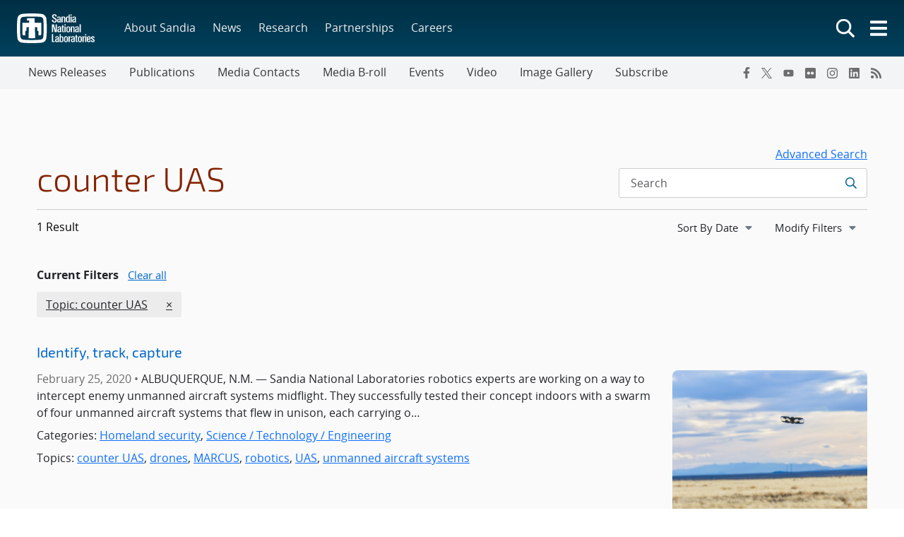

--- FILE ---
content_type: text/html; charset=UTF-8
request_url: https://newsreleases.sandia.gov/tag/counter-uas/
body_size: 39913
content:
<!doctype html>
<html lang="en-US">

<head>
	<meta charset="UTF-8">
	<meta name="viewport" content="width=device-width, initial-scale=1">
	<link rel="profile" href="https://gmpg.org/xfn/11">
	<link rel="icon" type="image/png" href="https://www.sandia.gov/app/themes/thunderberg/favicon.png">
	<link rel="apple-touch-icon" type="image/png" href="https://www.sandia.gov/app/themes/thunderberg/favicon.png">
	<title>counter UAS &#8211; News Releases</title>
<meta name='robots' content='noindex, noarchive' />
<link rel='dns-prefetch' href='//www.sandia.gov' />
<link rel="alternate" type="application/rss+xml" title="News Releases &raquo; Feed" href="https://newsreleases.sandia.gov/feed/" />
<link rel="alternate" type="application/rss+xml" title="News Releases &raquo; Comments Feed" href="https://newsreleases.sandia.gov/comments/feed/" />
<link rel="alternate" type="application/rss+xml" title="News Releases &raquo; counter UAS Tag Feed" href="https://newsreleases.sandia.gov/tag/counter-uas/feed/" />
<link rel='stylesheet' id='sandia-core-index-css' href='https://www.sandia.gov/app/mu-plugins/sandia-core-plugin/build/core/index.css?ver=fbb750fd312778403036' media='all' />
<link rel='stylesheet' id='sandia-sandiaAlerts-index-css' href='https://www.sandia.gov/app/mu-plugins/sandia-core-plugin/build/sandiaAlerts/index.css?ver=1703fa3ba6420d581d2e' media='all' />
<link rel='stylesheet' id='sandia-publications-index-css' href='https://www.sandia.gov/app/mu-plugins/sandia-core-plugin/build/publications/index.css?ver=b851120a030bf2c8d304' media='all' />
<link rel='stylesheet' id='wp-etui-extra-css' href='https://www.sandia.gov/app/mu-plugins/sandia-core-plugin/plugins/wp-etui//wp-etui.css?ver=3.0.2-202601171034' media='all' />
<link rel='stylesheet' id='wp-etui-css' href='https://www.sandia.gov/app/mu-plugins/sandia-core-plugin/plugins/wp-etui/etui-build/tui-external/tui-external.css?ver=3.0.2-202601171034' media='all' />
<link rel='stylesheet' id='thunderberg-style-css' href='https://www.sandia.gov/app/themes/thunderberg/build/public.css?ver=d8440d06b4f85da188da' media='all' />
<link rel='stylesheet' id='thunderberg-v4-css' href='https://www.sandia.gov/app/themes/thunderberg/build/thunderberg-v4.css?ver=8954dc30bb14a0375a11' media='all' />
<link rel='stylesheet' id='index-css' href='https://www.sandia.gov/app/themes/emp-child/build/index.css?ver=6.4.7' media='all' />
<link rel='stylesheet' id='sandia-core-public-css' href='https://www.sandia.gov/app/mu-plugins/sandia-core-plugin/build/core/public.css?ver=4ff3e56e84884ac8c575' media='all' />
<link rel='stylesheet' id='wp-block-library-css' href='https://newsreleases.sandia.gov/wp-includes/css/dist/block-library/style.min.css?ver=6.4.7' media='all' />
<link rel='stylesheet' id='snl-block-style-css' href='https://www.sandia.gov/app/themes/thunderberg/build/blocks.css?ver=ec2e24bce783b63c4d4e' media='all' />
<style id='snl-accordion-wrapper-style-inline-css'>
.wp-block-snl-accordion-wrapper .accordion-toggle-links{margin-bottom:.5rem;text-align:right}.wp-block-snl-accordion-wrapper .accordion-toggle-link{background:none;border:0;color:#0d6efd;cursor:pointer;font:inherit;padding:0;text-decoration:underline}.wp-block-snl-accordion-wrapper .accordion-toggle-link:hover{text-decoration:none}.wp-block-snl-accordion-wrapper .accordion-toggle-separator{margin:0 .25rem}.wp-block-snl-accordion-wrapper .accordion-item{border-top:1px solid #dee2e6!important}.wp-block-snl-accordion-wrapper .accordion-item+.accordion-item{margin-top:-1px}
</style>
<link rel='stylesheet' id='public-css' href='https://www.sandia.gov/app/themes/emp-child/build/public.css?ver=6.4.7' media='all' />
<link rel='stylesheet' id='post-types/news-releases/public-css' href='https://www.sandia.gov/app/themes/emp-child/build/post-types/news-releases/public.css?ver=6.4.7' media='all' />
<style id='global-styles-inline-css'>
body{--wp--preset--color--black: #000000;--wp--preset--color--cyan-bluish-gray: #abb8c3;--wp--preset--color--white: #ffffff;--wp--preset--color--pale-pink: #f78da7;--wp--preset--color--vivid-red: #cf2e2e;--wp--preset--color--luminous-vivid-orange: #ff6900;--wp--preset--color--luminous-vivid-amber: #fcb900;--wp--preset--color--light-green-cyan: #7bdcb5;--wp--preset--color--vivid-green-cyan: #00d084;--wp--preset--color--pale-cyan-blue: #8ed1fc;--wp--preset--color--vivid-cyan-blue: #0693e3;--wp--preset--color--vivid-purple: #9b51e0;--wp--preset--color--sandia-blue: #00add0;--wp--preset--color--medium-blue: #0076a9;--wp--preset--color--dark-blue: #003359;--wp--preset--color--purple: #830065;--wp--preset--color--red: #ad0000;--wp--preset--color--orange: #ff8800;--wp--preset--color--yellow: #ffc200;--wp--preset--color--green: #6cb312;--wp--preset--color--teal: #008e74;--wp--preset--color--blue-gray: #7d8ea0;--wp--preset--color--gray: #888888;--wp--preset--color--snl-blue: #00add0;--wp--preset--color--snl-blue-25: #f2fbfd;--wp--preset--color--snl-blue-50: #e6f7fa;--wp--preset--color--snl-blue-75: #d9f3f8;--wp--preset--color--snl-blue-100: #cceff6;--wp--preset--color--snl-blue-200: #99deec;--wp--preset--color--snl-blue-300: #66cee3;--wp--preset--color--snl-blue-400: #33bdd9;--wp--preset--color--snl-blue-600: #0093b1;--wp--preset--color--snl-blue-700: #007992;--wp--preset--color--snl-blue-800: #005f72;--wp--preset--color--snl-blue-900: #004553;--wp--preset--color--snl-medium-blue: #0076a9;--wp--preset--color--snl-medium-blue-25: #f2f8fb;--wp--preset--color--snl-medium-blue-50: #e6f1f6;--wp--preset--color--snl-medium-blue-75: #d9eaf2;--wp--preset--color--snl-medium-blue-100: #cce4ee;--wp--preset--color--snl-medium-blue-200: #99c8dd;--wp--preset--color--snl-medium-blue-300: #66adcb;--wp--preset--color--snl-medium-blue-400: #3391ba;--wp--preset--color--snl-medium-blue-600: #006490;--wp--preset--color--snl-medium-blue-700: #005376;--wp--preset--color--snl-medium-blue-800: #00415d;--wp--preset--color--snl-medium-blue-900: #002f44;--wp--preset--color--snl-dark-blue: #003359;--wp--preset--color--snl-dark-blue-25: #f2f5f7;--wp--preset--color--snl-dark-blue-50: #e6ebee;--wp--preset--color--snl-dark-blue-75: #d9e0e6;--wp--preset--color--snl-dark-blue-100: #ccd6de;--wp--preset--color--snl-dark-blue-200: #99adbd;--wp--preset--color--snl-dark-blue-300: #66859b;--wp--preset--color--snl-dark-blue-400: #335c7a;--wp--preset--color--snl-dark-blue-600: #002b4c;--wp--preset--color--snl-dark-blue-700: #00243e;--wp--preset--color--snl-dark-blue-800: #001c31;--wp--preset--color--snl-dark-blue-900: #001424;--wp--preset--color--snl-purple: #830065;--wp--preset--color--snl-purple-25: #faf2f8;--wp--preset--color--snl-purple-50: #f7e7f7;--wp--preset--color--snl-purple-75: #f0d9eb;--wp--preset--color--snl-purple-100: #ebcce4;--wp--preset--color--snl-purple-200: #d799c9;--wp--preset--color--snl-purple-300: #c266ad;--wp--preset--color--snl-purple-400: #ae3392;--wp--preset--color--snl-purple-600: #830065;--wp--preset--color--snl-purple-700: #6c0053;--wp--preset--color--snl-purple-800: #550041;--wp--preset--color--snl-purple-900: #3e0030;--wp--preset--color--snl-red: #ad0000;--wp--preset--color--snl-red-25: #fcf2f2;--wp--preset--color--snl-red-50: #fae6e6;--wp--preset--color--snl-red-75: #f7d9d9;--wp--preset--color--snl-red-100: #f5cccc;--wp--preset--color--snl-red-200: #eb9999;--wp--preset--color--snl-red-300: #e06666;--wp--preset--color--snl-red-400: #d63333;--wp--preset--color--snl-red-600: #ad0000;--wp--preset--color--snl-red-700: #8f0000;--wp--preset--color--snl-red-800: #700000;--wp--preset--color--snl-red-900: #520000;--wp--preset--color--snl-orange: #ff8800;--wp--preset--color--snl-orange-25: #fff9f2;--wp--preset--color--snl-orange-50: #fff0e6;--wp--preset--color--snl-orange-75: #ffedd9;--wp--preset--color--snl-orange-100: #ffe7cc;--wp--preset--color--snl-orange-200: #ffcf99;--wp--preset--color--snl-orange-300: #ffb866;--wp--preset--color--snl-orange-400: #ffa033;--wp--preset--color--snl-orange-600: #d97400;--wp--preset--color--snl-orange-700: #b35f00;--wp--preset--color--snl-orange-800: #8c4b00;--wp--preset--color--snl-orange-900: #663600;--wp--preset--color--snl-yellow: #ffc200;--wp--preset--color--snl-yellow-25: #fffcf2;--wp--preset--color--snl-yellow-50: #fff9e6;--wp--preset--color--snl-yellow-75: #fff6d9;--wp--preset--color--snl-yellow-100: #fff3cc;--wp--preset--color--snl-yellow-200: #ffe799;--wp--preset--color--snl-yellow-300: #ffda66;--wp--preset--color--snl-yellow-400: #ffce33;--wp--preset--color--snl-yellow-600: #d9a500;--wp--preset--color--snl-yellow-700: #b38800;--wp--preset--color--snl-yellow-800: #8c6b00;--wp--preset--color--snl-yellow-900: #664e00;--wp--preset--color--snl-green: #6cb312;--wp--preset--color--snl-green-25: #f8fbf3;--wp--preset--color--snl-green-50: #f0f7e7;--wp--preset--color--snl-green-75: #e9f4db;--wp--preset--color--snl-green-100: #e2f0d0;--wp--preset--color--snl-green-200: #c4e1a0;--wp--preset--color--snl-green-300: #a7d171;--wp--preset--color--snl-green-400: #89c241;--wp--preset--color--snl-green-600: #5c980f;--wp--preset--color--snl-green-700: #4c7d0d;--wp--preset--color--snl-green-800: #3b620a;--wp--preset--color--snl-green-900: #2b4807;--wp--preset--color--snl-teal: #008e74;--wp--preset--color--snl-teal-25: #f2f9f8;--wp--preset--color--snl-teal-50: #e6f4f1;--wp--preset--color--snl-teal-75: #d9eeea;--wp--preset--color--snl-teal-100: #cce8e3;--wp--preset--color--snl-teal-200: #99d2c7;--wp--preset--color--snl-teal-300: #66bbac;--wp--preset--color--snl-teal-400: #33a590;--wp--preset--color--snl-teal-600: #007963;--wp--preset--color--snl-teal-700: #006351;--wp--preset--color--snl-teal-800: #004e40;--wp--preset--color--snl-teal-900: #00392e;--wp--preset--color--snl-blue-grey: #7d8ea0;--wp--preset--color--snl-blue-grey-25: #f9f9fa;--wp--preset--color--snl-blue-grey-50: #f2f4f6;--wp--preset--color--snl-blue-grey-75: #eceef1;--wp--preset--color--snl-blue-grey-100: #e5e8ec;--wp--preset--color--snl-blue-grey-200: #cbd2d9;--wp--preset--color--snl-blue-grey-300: #b1bbc6;--wp--preset--color--snl-blue-grey-400: #97a5b3;--wp--preset--color--snl-blue-grey-600: #6a7988;--wp--preset--color--snl-blue-grey-700: #586370;--wp--preset--color--snl-blue-grey-800: #454e58;--wp--preset--color--snl-blue-grey-900: #323940;--wp--preset--color--snl-grey: #888888;--wp--preset--color--snl-grey-25: #f9f9f9;--wp--preset--color--snl-grey-50: #f3f3f3;--wp--preset--color--snl-grey-75: #ededed;--wp--preset--color--snl-grey-100: #e7e7e7;--wp--preset--color--snl-grey-200: #cfcfcf;--wp--preset--color--snl-grey-300: #b8b8b8;--wp--preset--color--snl-grey-400: #a0a0a0;--wp--preset--color--snl-grey-600: #6d6d6d;--wp--preset--color--snl-grey-700: #525252;--wp--preset--color--snl-grey-800: #525252;--wp--preset--color--snl-grey-900: #1b1b1b;--wp--preset--gradient--vivid-cyan-blue-to-vivid-purple: linear-gradient(135deg,rgba(6,147,227,1) 0%,rgb(155,81,224) 100%);--wp--preset--gradient--light-green-cyan-to-vivid-green-cyan: linear-gradient(135deg,rgb(122,220,180) 0%,rgb(0,208,130) 100%);--wp--preset--gradient--luminous-vivid-amber-to-luminous-vivid-orange: linear-gradient(135deg,rgba(252,185,0,1) 0%,rgba(255,105,0,1) 100%);--wp--preset--gradient--luminous-vivid-orange-to-vivid-red: linear-gradient(135deg,rgba(255,105,0,1) 0%,rgb(207,46,46) 100%);--wp--preset--gradient--very-light-gray-to-cyan-bluish-gray: linear-gradient(135deg,rgb(238,238,238) 0%,rgb(169,184,195) 100%);--wp--preset--gradient--cool-to-warm-spectrum: linear-gradient(135deg,rgb(74,234,220) 0%,rgb(151,120,209) 20%,rgb(207,42,186) 40%,rgb(238,44,130) 60%,rgb(251,105,98) 80%,rgb(254,248,76) 100%);--wp--preset--gradient--blush-light-purple: linear-gradient(135deg,rgb(255,206,236) 0%,rgb(152,150,240) 100%);--wp--preset--gradient--blush-bordeaux: linear-gradient(135deg,rgb(254,205,165) 0%,rgb(254,45,45) 50%,rgb(107,0,62) 100%);--wp--preset--gradient--luminous-dusk: linear-gradient(135deg,rgb(255,203,112) 0%,rgb(199,81,192) 50%,rgb(65,88,208) 100%);--wp--preset--gradient--pale-ocean: linear-gradient(135deg,rgb(255,245,203) 0%,rgb(182,227,212) 50%,rgb(51,167,181) 100%);--wp--preset--gradient--electric-grass: linear-gradient(135deg,rgb(202,248,128) 0%,rgb(113,206,126) 100%);--wp--preset--gradient--midnight: linear-gradient(135deg,rgb(2,3,129) 0%,rgb(40,116,252) 100%);--wp--preset--font-size--small: 13px;--wp--preset--font-size--medium: 20px;--wp--preset--font-size--large: 36px;--wp--preset--font-size--x-large: 42px;--wp--preset--font-size--13-px: 13px;--wp--preset--font-size--20-px: 20px;--wp--preset--font-size--24-px: 24px;--wp--preset--font-size--28-px: 28px;--wp--preset--font-size--30-px: 30px;--wp--preset--font-size--36-px: 36px;--wp--preset--font-size--42-px: 42px;--wp--preset--spacing--20: 0.44rem;--wp--preset--spacing--30: 0.67rem;--wp--preset--spacing--40: 1rem;--wp--preset--spacing--50: 1.5rem;--wp--preset--spacing--60: 2.25rem;--wp--preset--spacing--70: 3.38rem;--wp--preset--spacing--80: 5.06rem;--wp--preset--shadow--natural: 6px 6px 9px rgba(0, 0, 0, 0.2);--wp--preset--shadow--deep: 12px 12px 50px rgba(0, 0, 0, 0.4);--wp--preset--shadow--sharp: 6px 6px 0px rgba(0, 0, 0, 0.2);--wp--preset--shadow--outlined: 6px 6px 0px -3px rgba(255, 255, 255, 1), 6px 6px rgba(0, 0, 0, 1);--wp--preset--shadow--crisp: 6px 6px 0px rgba(0, 0, 0, 1);}body { margin: 0;--wp--style--global--content-size: 1200px;--wp--style--global--wide-size: 1200px; }.wp-site-blocks > .alignleft { float: left; margin-right: 2em; }.wp-site-blocks > .alignright { float: right; margin-left: 2em; }.wp-site-blocks > .aligncenter { justify-content: center; margin-left: auto; margin-right: auto; }:where(.is-layout-flex){gap: 0.5em;}:where(.is-layout-grid){gap: 0.5em;}body .is-layout-flow > .alignleft{float: left;margin-inline-start: 0;margin-inline-end: 2em;}body .is-layout-flow > .alignright{float: right;margin-inline-start: 2em;margin-inline-end: 0;}body .is-layout-flow > .aligncenter{margin-left: auto !important;margin-right: auto !important;}body .is-layout-constrained > .alignleft{float: left;margin-inline-start: 0;margin-inline-end: 2em;}body .is-layout-constrained > .alignright{float: right;margin-inline-start: 2em;margin-inline-end: 0;}body .is-layout-constrained > .aligncenter{margin-left: auto !important;margin-right: auto !important;}body .is-layout-constrained > :where(:not(.alignleft):not(.alignright):not(.alignfull)){max-width: var(--wp--style--global--content-size);margin-left: auto !important;margin-right: auto !important;}body .is-layout-constrained > .alignwide{max-width: var(--wp--style--global--wide-size);}body .is-layout-flex{display: flex;}body .is-layout-flex{flex-wrap: wrap;align-items: center;}body .is-layout-flex > *{margin: 0;}body .is-layout-grid{display: grid;}body .is-layout-grid > *{margin: 0;}body{padding-top: 0px;padding-right: 0px;padding-bottom: 0px;padding-left: 0px;}a:where(:not(.wp-element-button)){text-decoration: underline;}.wp-element-button, .wp-block-button__link{background-color: #32373c;border-width: 0;color: #fff;font-family: inherit;font-size: inherit;line-height: inherit;padding: calc(0.667em + 2px) calc(1.333em + 2px);text-decoration: none;}.has-black-color{color: var(--wp--preset--color--black) !important;}.has-cyan-bluish-gray-color{color: var(--wp--preset--color--cyan-bluish-gray) !important;}.has-white-color{color: var(--wp--preset--color--white) !important;}.has-pale-pink-color{color: var(--wp--preset--color--pale-pink) !important;}.has-vivid-red-color{color: var(--wp--preset--color--vivid-red) !important;}.has-luminous-vivid-orange-color{color: var(--wp--preset--color--luminous-vivid-orange) !important;}.has-luminous-vivid-amber-color{color: var(--wp--preset--color--luminous-vivid-amber) !important;}.has-light-green-cyan-color{color: var(--wp--preset--color--light-green-cyan) !important;}.has-vivid-green-cyan-color{color: var(--wp--preset--color--vivid-green-cyan) !important;}.has-pale-cyan-blue-color{color: var(--wp--preset--color--pale-cyan-blue) !important;}.has-vivid-cyan-blue-color{color: var(--wp--preset--color--vivid-cyan-blue) !important;}.has-vivid-purple-color{color: var(--wp--preset--color--vivid-purple) !important;}.has-sandia-blue-color{color: var(--wp--preset--color--sandia-blue) !important;}.has-medium-blue-color{color: var(--wp--preset--color--medium-blue) !important;}.has-dark-blue-color{color: var(--wp--preset--color--dark-blue) !important;}.has-purple-color{color: var(--wp--preset--color--purple) !important;}.has-red-color{color: var(--wp--preset--color--red) !important;}.has-orange-color{color: var(--wp--preset--color--orange) !important;}.has-yellow-color{color: var(--wp--preset--color--yellow) !important;}.has-green-color{color: var(--wp--preset--color--green) !important;}.has-teal-color{color: var(--wp--preset--color--teal) !important;}.has-blue-gray-color{color: var(--wp--preset--color--blue-gray) !important;}.has-gray-color{color: var(--wp--preset--color--gray) !important;}.has-snl-blue-color{color: var(--wp--preset--color--snl-blue) !important;}.has-snl-blue-25-color{color: var(--wp--preset--color--snl-blue-25) !important;}.has-snl-blue-50-color{color: var(--wp--preset--color--snl-blue-50) !important;}.has-snl-blue-75-color{color: var(--wp--preset--color--snl-blue-75) !important;}.has-snl-blue-100-color{color: var(--wp--preset--color--snl-blue-100) !important;}.has-snl-blue-200-color{color: var(--wp--preset--color--snl-blue-200) !important;}.has-snl-blue-300-color{color: var(--wp--preset--color--snl-blue-300) !important;}.has-snl-blue-400-color{color: var(--wp--preset--color--snl-blue-400) !important;}.has-snl-blue-600-color{color: var(--wp--preset--color--snl-blue-600) !important;}.has-snl-blue-700-color{color: var(--wp--preset--color--snl-blue-700) !important;}.has-snl-blue-800-color{color: var(--wp--preset--color--snl-blue-800) !important;}.has-snl-blue-900-color{color: var(--wp--preset--color--snl-blue-900) !important;}.has-snl-medium-blue-color{color: var(--wp--preset--color--snl-medium-blue) !important;}.has-snl-medium-blue-25-color{color: var(--wp--preset--color--snl-medium-blue-25) !important;}.has-snl-medium-blue-50-color{color: var(--wp--preset--color--snl-medium-blue-50) !important;}.has-snl-medium-blue-75-color{color: var(--wp--preset--color--snl-medium-blue-75) !important;}.has-snl-medium-blue-100-color{color: var(--wp--preset--color--snl-medium-blue-100) !important;}.has-snl-medium-blue-200-color{color: var(--wp--preset--color--snl-medium-blue-200) !important;}.has-snl-medium-blue-300-color{color: var(--wp--preset--color--snl-medium-blue-300) !important;}.has-snl-medium-blue-400-color{color: var(--wp--preset--color--snl-medium-blue-400) !important;}.has-snl-medium-blue-600-color{color: var(--wp--preset--color--snl-medium-blue-600) !important;}.has-snl-medium-blue-700-color{color: var(--wp--preset--color--snl-medium-blue-700) !important;}.has-snl-medium-blue-800-color{color: var(--wp--preset--color--snl-medium-blue-800) !important;}.has-snl-medium-blue-900-color{color: var(--wp--preset--color--snl-medium-blue-900) !important;}.has-snl-dark-blue-color{color: var(--wp--preset--color--snl-dark-blue) !important;}.has-snl-dark-blue-25-color{color: var(--wp--preset--color--snl-dark-blue-25) !important;}.has-snl-dark-blue-50-color{color: var(--wp--preset--color--snl-dark-blue-50) !important;}.has-snl-dark-blue-75-color{color: var(--wp--preset--color--snl-dark-blue-75) !important;}.has-snl-dark-blue-100-color{color: var(--wp--preset--color--snl-dark-blue-100) !important;}.has-snl-dark-blue-200-color{color: var(--wp--preset--color--snl-dark-blue-200) !important;}.has-snl-dark-blue-300-color{color: var(--wp--preset--color--snl-dark-blue-300) !important;}.has-snl-dark-blue-400-color{color: var(--wp--preset--color--snl-dark-blue-400) !important;}.has-snl-dark-blue-600-color{color: var(--wp--preset--color--snl-dark-blue-600) !important;}.has-snl-dark-blue-700-color{color: var(--wp--preset--color--snl-dark-blue-700) !important;}.has-snl-dark-blue-800-color{color: var(--wp--preset--color--snl-dark-blue-800) !important;}.has-snl-dark-blue-900-color{color: var(--wp--preset--color--snl-dark-blue-900) !important;}.has-snl-purple-color{color: var(--wp--preset--color--snl-purple) !important;}.has-snl-purple-25-color{color: var(--wp--preset--color--snl-purple-25) !important;}.has-snl-purple-50-color{color: var(--wp--preset--color--snl-purple-50) !important;}.has-snl-purple-75-color{color: var(--wp--preset--color--snl-purple-75) !important;}.has-snl-purple-100-color{color: var(--wp--preset--color--snl-purple-100) !important;}.has-snl-purple-200-color{color: var(--wp--preset--color--snl-purple-200) !important;}.has-snl-purple-300-color{color: var(--wp--preset--color--snl-purple-300) !important;}.has-snl-purple-400-color{color: var(--wp--preset--color--snl-purple-400) !important;}.has-snl-purple-600-color{color: var(--wp--preset--color--snl-purple-600) !important;}.has-snl-purple-700-color{color: var(--wp--preset--color--snl-purple-700) !important;}.has-snl-purple-800-color{color: var(--wp--preset--color--snl-purple-800) !important;}.has-snl-purple-900-color{color: var(--wp--preset--color--snl-purple-900) !important;}.has-snl-red-color{color: var(--wp--preset--color--snl-red) !important;}.has-snl-red-25-color{color: var(--wp--preset--color--snl-red-25) !important;}.has-snl-red-50-color{color: var(--wp--preset--color--snl-red-50) !important;}.has-snl-red-75-color{color: var(--wp--preset--color--snl-red-75) !important;}.has-snl-red-100-color{color: var(--wp--preset--color--snl-red-100) !important;}.has-snl-red-200-color{color: var(--wp--preset--color--snl-red-200) !important;}.has-snl-red-300-color{color: var(--wp--preset--color--snl-red-300) !important;}.has-snl-red-400-color{color: var(--wp--preset--color--snl-red-400) !important;}.has-snl-red-600-color{color: var(--wp--preset--color--snl-red-600) !important;}.has-snl-red-700-color{color: var(--wp--preset--color--snl-red-700) !important;}.has-snl-red-800-color{color: var(--wp--preset--color--snl-red-800) !important;}.has-snl-red-900-color{color: var(--wp--preset--color--snl-red-900) !important;}.has-snl-orange-color{color: var(--wp--preset--color--snl-orange) !important;}.has-snl-orange-25-color{color: var(--wp--preset--color--snl-orange-25) !important;}.has-snl-orange-50-color{color: var(--wp--preset--color--snl-orange-50) !important;}.has-snl-orange-75-color{color: var(--wp--preset--color--snl-orange-75) !important;}.has-snl-orange-100-color{color: var(--wp--preset--color--snl-orange-100) !important;}.has-snl-orange-200-color{color: var(--wp--preset--color--snl-orange-200) !important;}.has-snl-orange-300-color{color: var(--wp--preset--color--snl-orange-300) !important;}.has-snl-orange-400-color{color: var(--wp--preset--color--snl-orange-400) !important;}.has-snl-orange-600-color{color: var(--wp--preset--color--snl-orange-600) !important;}.has-snl-orange-700-color{color: var(--wp--preset--color--snl-orange-700) !important;}.has-snl-orange-800-color{color: var(--wp--preset--color--snl-orange-800) !important;}.has-snl-orange-900-color{color: var(--wp--preset--color--snl-orange-900) !important;}.has-snl-yellow-color{color: var(--wp--preset--color--snl-yellow) !important;}.has-snl-yellow-25-color{color: var(--wp--preset--color--snl-yellow-25) !important;}.has-snl-yellow-50-color{color: var(--wp--preset--color--snl-yellow-50) !important;}.has-snl-yellow-75-color{color: var(--wp--preset--color--snl-yellow-75) !important;}.has-snl-yellow-100-color{color: var(--wp--preset--color--snl-yellow-100) !important;}.has-snl-yellow-200-color{color: var(--wp--preset--color--snl-yellow-200) !important;}.has-snl-yellow-300-color{color: var(--wp--preset--color--snl-yellow-300) !important;}.has-snl-yellow-400-color{color: var(--wp--preset--color--snl-yellow-400) !important;}.has-snl-yellow-600-color{color: var(--wp--preset--color--snl-yellow-600) !important;}.has-snl-yellow-700-color{color: var(--wp--preset--color--snl-yellow-700) !important;}.has-snl-yellow-800-color{color: var(--wp--preset--color--snl-yellow-800) !important;}.has-snl-yellow-900-color{color: var(--wp--preset--color--snl-yellow-900) !important;}.has-snl-green-color{color: var(--wp--preset--color--snl-green) !important;}.has-snl-green-25-color{color: var(--wp--preset--color--snl-green-25) !important;}.has-snl-green-50-color{color: var(--wp--preset--color--snl-green-50) !important;}.has-snl-green-75-color{color: var(--wp--preset--color--snl-green-75) !important;}.has-snl-green-100-color{color: var(--wp--preset--color--snl-green-100) !important;}.has-snl-green-200-color{color: var(--wp--preset--color--snl-green-200) !important;}.has-snl-green-300-color{color: var(--wp--preset--color--snl-green-300) !important;}.has-snl-green-400-color{color: var(--wp--preset--color--snl-green-400) !important;}.has-snl-green-600-color{color: var(--wp--preset--color--snl-green-600) !important;}.has-snl-green-700-color{color: var(--wp--preset--color--snl-green-700) !important;}.has-snl-green-800-color{color: var(--wp--preset--color--snl-green-800) !important;}.has-snl-green-900-color{color: var(--wp--preset--color--snl-green-900) !important;}.has-snl-teal-color{color: var(--wp--preset--color--snl-teal) !important;}.has-snl-teal-25-color{color: var(--wp--preset--color--snl-teal-25) !important;}.has-snl-teal-50-color{color: var(--wp--preset--color--snl-teal-50) !important;}.has-snl-teal-75-color{color: var(--wp--preset--color--snl-teal-75) !important;}.has-snl-teal-100-color{color: var(--wp--preset--color--snl-teal-100) !important;}.has-snl-teal-200-color{color: var(--wp--preset--color--snl-teal-200) !important;}.has-snl-teal-300-color{color: var(--wp--preset--color--snl-teal-300) !important;}.has-snl-teal-400-color{color: var(--wp--preset--color--snl-teal-400) !important;}.has-snl-teal-600-color{color: var(--wp--preset--color--snl-teal-600) !important;}.has-snl-teal-700-color{color: var(--wp--preset--color--snl-teal-700) !important;}.has-snl-teal-800-color{color: var(--wp--preset--color--snl-teal-800) !important;}.has-snl-teal-900-color{color: var(--wp--preset--color--snl-teal-900) !important;}.has-snl-blue-grey-color{color: var(--wp--preset--color--snl-blue-grey) !important;}.has-snl-blue-grey-25-color{color: var(--wp--preset--color--snl-blue-grey-25) !important;}.has-snl-blue-grey-50-color{color: var(--wp--preset--color--snl-blue-grey-50) !important;}.has-snl-blue-grey-75-color{color: var(--wp--preset--color--snl-blue-grey-75) !important;}.has-snl-blue-grey-100-color{color: var(--wp--preset--color--snl-blue-grey-100) !important;}.has-snl-blue-grey-200-color{color: var(--wp--preset--color--snl-blue-grey-200) !important;}.has-snl-blue-grey-300-color{color: var(--wp--preset--color--snl-blue-grey-300) !important;}.has-snl-blue-grey-400-color{color: var(--wp--preset--color--snl-blue-grey-400) !important;}.has-snl-blue-grey-600-color{color: var(--wp--preset--color--snl-blue-grey-600) !important;}.has-snl-blue-grey-700-color{color: var(--wp--preset--color--snl-blue-grey-700) !important;}.has-snl-blue-grey-800-color{color: var(--wp--preset--color--snl-blue-grey-800) !important;}.has-snl-blue-grey-900-color{color: var(--wp--preset--color--snl-blue-grey-900) !important;}.has-snl-grey-color{color: var(--wp--preset--color--snl-grey) !important;}.has-snl-grey-25-color{color: var(--wp--preset--color--snl-grey-25) !important;}.has-snl-grey-50-color{color: var(--wp--preset--color--snl-grey-50) !important;}.has-snl-grey-75-color{color: var(--wp--preset--color--snl-grey-75) !important;}.has-snl-grey-100-color{color: var(--wp--preset--color--snl-grey-100) !important;}.has-snl-grey-200-color{color: var(--wp--preset--color--snl-grey-200) !important;}.has-snl-grey-300-color{color: var(--wp--preset--color--snl-grey-300) !important;}.has-snl-grey-400-color{color: var(--wp--preset--color--snl-grey-400) !important;}.has-snl-grey-600-color{color: var(--wp--preset--color--snl-grey-600) !important;}.has-snl-grey-700-color{color: var(--wp--preset--color--snl-grey-700) !important;}.has-snl-grey-800-color{color: var(--wp--preset--color--snl-grey-800) !important;}.has-snl-grey-900-color{color: var(--wp--preset--color--snl-grey-900) !important;}.has-black-background-color{background-color: var(--wp--preset--color--black) !important;}.has-cyan-bluish-gray-background-color{background-color: var(--wp--preset--color--cyan-bluish-gray) !important;}.has-white-background-color{background-color: var(--wp--preset--color--white) !important;}.has-pale-pink-background-color{background-color: var(--wp--preset--color--pale-pink) !important;}.has-vivid-red-background-color{background-color: var(--wp--preset--color--vivid-red) !important;}.has-luminous-vivid-orange-background-color{background-color: var(--wp--preset--color--luminous-vivid-orange) !important;}.has-luminous-vivid-amber-background-color{background-color: var(--wp--preset--color--luminous-vivid-amber) !important;}.has-light-green-cyan-background-color{background-color: var(--wp--preset--color--light-green-cyan) !important;}.has-vivid-green-cyan-background-color{background-color: var(--wp--preset--color--vivid-green-cyan) !important;}.has-pale-cyan-blue-background-color{background-color: var(--wp--preset--color--pale-cyan-blue) !important;}.has-vivid-cyan-blue-background-color{background-color: var(--wp--preset--color--vivid-cyan-blue) !important;}.has-vivid-purple-background-color{background-color: var(--wp--preset--color--vivid-purple) !important;}.has-sandia-blue-background-color{background-color: var(--wp--preset--color--sandia-blue) !important;}.has-medium-blue-background-color{background-color: var(--wp--preset--color--medium-blue) !important;}.has-dark-blue-background-color{background-color: var(--wp--preset--color--dark-blue) !important;}.has-purple-background-color{background-color: var(--wp--preset--color--purple) !important;}.has-red-background-color{background-color: var(--wp--preset--color--red) !important;}.has-orange-background-color{background-color: var(--wp--preset--color--orange) !important;}.has-yellow-background-color{background-color: var(--wp--preset--color--yellow) !important;}.has-green-background-color{background-color: var(--wp--preset--color--green) !important;}.has-teal-background-color{background-color: var(--wp--preset--color--teal) !important;}.has-blue-gray-background-color{background-color: var(--wp--preset--color--blue-gray) !important;}.has-gray-background-color{background-color: var(--wp--preset--color--gray) !important;}.has-snl-blue-background-color{background-color: var(--wp--preset--color--snl-blue) !important;}.has-snl-blue-25-background-color{background-color: var(--wp--preset--color--snl-blue-25) !important;}.has-snl-blue-50-background-color{background-color: var(--wp--preset--color--snl-blue-50) !important;}.has-snl-blue-75-background-color{background-color: var(--wp--preset--color--snl-blue-75) !important;}.has-snl-blue-100-background-color{background-color: var(--wp--preset--color--snl-blue-100) !important;}.has-snl-blue-200-background-color{background-color: var(--wp--preset--color--snl-blue-200) !important;}.has-snl-blue-300-background-color{background-color: var(--wp--preset--color--snl-blue-300) !important;}.has-snl-blue-400-background-color{background-color: var(--wp--preset--color--snl-blue-400) !important;}.has-snl-blue-600-background-color{background-color: var(--wp--preset--color--snl-blue-600) !important;}.has-snl-blue-700-background-color{background-color: var(--wp--preset--color--snl-blue-700) !important;}.has-snl-blue-800-background-color{background-color: var(--wp--preset--color--snl-blue-800) !important;}.has-snl-blue-900-background-color{background-color: var(--wp--preset--color--snl-blue-900) !important;}.has-snl-medium-blue-background-color{background-color: var(--wp--preset--color--snl-medium-blue) !important;}.has-snl-medium-blue-25-background-color{background-color: var(--wp--preset--color--snl-medium-blue-25) !important;}.has-snl-medium-blue-50-background-color{background-color: var(--wp--preset--color--snl-medium-blue-50) !important;}.has-snl-medium-blue-75-background-color{background-color: var(--wp--preset--color--snl-medium-blue-75) !important;}.has-snl-medium-blue-100-background-color{background-color: var(--wp--preset--color--snl-medium-blue-100) !important;}.has-snl-medium-blue-200-background-color{background-color: var(--wp--preset--color--snl-medium-blue-200) !important;}.has-snl-medium-blue-300-background-color{background-color: var(--wp--preset--color--snl-medium-blue-300) !important;}.has-snl-medium-blue-400-background-color{background-color: var(--wp--preset--color--snl-medium-blue-400) !important;}.has-snl-medium-blue-600-background-color{background-color: var(--wp--preset--color--snl-medium-blue-600) !important;}.has-snl-medium-blue-700-background-color{background-color: var(--wp--preset--color--snl-medium-blue-700) !important;}.has-snl-medium-blue-800-background-color{background-color: var(--wp--preset--color--snl-medium-blue-800) !important;}.has-snl-medium-blue-900-background-color{background-color: var(--wp--preset--color--snl-medium-blue-900) !important;}.has-snl-dark-blue-background-color{background-color: var(--wp--preset--color--snl-dark-blue) !important;}.has-snl-dark-blue-25-background-color{background-color: var(--wp--preset--color--snl-dark-blue-25) !important;}.has-snl-dark-blue-50-background-color{background-color: var(--wp--preset--color--snl-dark-blue-50) !important;}.has-snl-dark-blue-75-background-color{background-color: var(--wp--preset--color--snl-dark-blue-75) !important;}.has-snl-dark-blue-100-background-color{background-color: var(--wp--preset--color--snl-dark-blue-100) !important;}.has-snl-dark-blue-200-background-color{background-color: var(--wp--preset--color--snl-dark-blue-200) !important;}.has-snl-dark-blue-300-background-color{background-color: var(--wp--preset--color--snl-dark-blue-300) !important;}.has-snl-dark-blue-400-background-color{background-color: var(--wp--preset--color--snl-dark-blue-400) !important;}.has-snl-dark-blue-600-background-color{background-color: var(--wp--preset--color--snl-dark-blue-600) !important;}.has-snl-dark-blue-700-background-color{background-color: var(--wp--preset--color--snl-dark-blue-700) !important;}.has-snl-dark-blue-800-background-color{background-color: var(--wp--preset--color--snl-dark-blue-800) !important;}.has-snl-dark-blue-900-background-color{background-color: var(--wp--preset--color--snl-dark-blue-900) !important;}.has-snl-purple-background-color{background-color: var(--wp--preset--color--snl-purple) !important;}.has-snl-purple-25-background-color{background-color: var(--wp--preset--color--snl-purple-25) !important;}.has-snl-purple-50-background-color{background-color: var(--wp--preset--color--snl-purple-50) !important;}.has-snl-purple-75-background-color{background-color: var(--wp--preset--color--snl-purple-75) !important;}.has-snl-purple-100-background-color{background-color: var(--wp--preset--color--snl-purple-100) !important;}.has-snl-purple-200-background-color{background-color: var(--wp--preset--color--snl-purple-200) !important;}.has-snl-purple-300-background-color{background-color: var(--wp--preset--color--snl-purple-300) !important;}.has-snl-purple-400-background-color{background-color: var(--wp--preset--color--snl-purple-400) !important;}.has-snl-purple-600-background-color{background-color: var(--wp--preset--color--snl-purple-600) !important;}.has-snl-purple-700-background-color{background-color: var(--wp--preset--color--snl-purple-700) !important;}.has-snl-purple-800-background-color{background-color: var(--wp--preset--color--snl-purple-800) !important;}.has-snl-purple-900-background-color{background-color: var(--wp--preset--color--snl-purple-900) !important;}.has-snl-red-background-color{background-color: var(--wp--preset--color--snl-red) !important;}.has-snl-red-25-background-color{background-color: var(--wp--preset--color--snl-red-25) !important;}.has-snl-red-50-background-color{background-color: var(--wp--preset--color--snl-red-50) !important;}.has-snl-red-75-background-color{background-color: var(--wp--preset--color--snl-red-75) !important;}.has-snl-red-100-background-color{background-color: var(--wp--preset--color--snl-red-100) !important;}.has-snl-red-200-background-color{background-color: var(--wp--preset--color--snl-red-200) !important;}.has-snl-red-300-background-color{background-color: var(--wp--preset--color--snl-red-300) !important;}.has-snl-red-400-background-color{background-color: var(--wp--preset--color--snl-red-400) !important;}.has-snl-red-600-background-color{background-color: var(--wp--preset--color--snl-red-600) !important;}.has-snl-red-700-background-color{background-color: var(--wp--preset--color--snl-red-700) !important;}.has-snl-red-800-background-color{background-color: var(--wp--preset--color--snl-red-800) !important;}.has-snl-red-900-background-color{background-color: var(--wp--preset--color--snl-red-900) !important;}.has-snl-orange-background-color{background-color: var(--wp--preset--color--snl-orange) !important;}.has-snl-orange-25-background-color{background-color: var(--wp--preset--color--snl-orange-25) !important;}.has-snl-orange-50-background-color{background-color: var(--wp--preset--color--snl-orange-50) !important;}.has-snl-orange-75-background-color{background-color: var(--wp--preset--color--snl-orange-75) !important;}.has-snl-orange-100-background-color{background-color: var(--wp--preset--color--snl-orange-100) !important;}.has-snl-orange-200-background-color{background-color: var(--wp--preset--color--snl-orange-200) !important;}.has-snl-orange-300-background-color{background-color: var(--wp--preset--color--snl-orange-300) !important;}.has-snl-orange-400-background-color{background-color: var(--wp--preset--color--snl-orange-400) !important;}.has-snl-orange-600-background-color{background-color: var(--wp--preset--color--snl-orange-600) !important;}.has-snl-orange-700-background-color{background-color: var(--wp--preset--color--snl-orange-700) !important;}.has-snl-orange-800-background-color{background-color: var(--wp--preset--color--snl-orange-800) !important;}.has-snl-orange-900-background-color{background-color: var(--wp--preset--color--snl-orange-900) !important;}.has-snl-yellow-background-color{background-color: var(--wp--preset--color--snl-yellow) !important;}.has-snl-yellow-25-background-color{background-color: var(--wp--preset--color--snl-yellow-25) !important;}.has-snl-yellow-50-background-color{background-color: var(--wp--preset--color--snl-yellow-50) !important;}.has-snl-yellow-75-background-color{background-color: var(--wp--preset--color--snl-yellow-75) !important;}.has-snl-yellow-100-background-color{background-color: var(--wp--preset--color--snl-yellow-100) !important;}.has-snl-yellow-200-background-color{background-color: var(--wp--preset--color--snl-yellow-200) !important;}.has-snl-yellow-300-background-color{background-color: var(--wp--preset--color--snl-yellow-300) !important;}.has-snl-yellow-400-background-color{background-color: var(--wp--preset--color--snl-yellow-400) !important;}.has-snl-yellow-600-background-color{background-color: var(--wp--preset--color--snl-yellow-600) !important;}.has-snl-yellow-700-background-color{background-color: var(--wp--preset--color--snl-yellow-700) !important;}.has-snl-yellow-800-background-color{background-color: var(--wp--preset--color--snl-yellow-800) !important;}.has-snl-yellow-900-background-color{background-color: var(--wp--preset--color--snl-yellow-900) !important;}.has-snl-green-background-color{background-color: var(--wp--preset--color--snl-green) !important;}.has-snl-green-25-background-color{background-color: var(--wp--preset--color--snl-green-25) !important;}.has-snl-green-50-background-color{background-color: var(--wp--preset--color--snl-green-50) !important;}.has-snl-green-75-background-color{background-color: var(--wp--preset--color--snl-green-75) !important;}.has-snl-green-100-background-color{background-color: var(--wp--preset--color--snl-green-100) !important;}.has-snl-green-200-background-color{background-color: var(--wp--preset--color--snl-green-200) !important;}.has-snl-green-300-background-color{background-color: var(--wp--preset--color--snl-green-300) !important;}.has-snl-green-400-background-color{background-color: var(--wp--preset--color--snl-green-400) !important;}.has-snl-green-600-background-color{background-color: var(--wp--preset--color--snl-green-600) !important;}.has-snl-green-700-background-color{background-color: var(--wp--preset--color--snl-green-700) !important;}.has-snl-green-800-background-color{background-color: var(--wp--preset--color--snl-green-800) !important;}.has-snl-green-900-background-color{background-color: var(--wp--preset--color--snl-green-900) !important;}.has-snl-teal-background-color{background-color: var(--wp--preset--color--snl-teal) !important;}.has-snl-teal-25-background-color{background-color: var(--wp--preset--color--snl-teal-25) !important;}.has-snl-teal-50-background-color{background-color: var(--wp--preset--color--snl-teal-50) !important;}.has-snl-teal-75-background-color{background-color: var(--wp--preset--color--snl-teal-75) !important;}.has-snl-teal-100-background-color{background-color: var(--wp--preset--color--snl-teal-100) !important;}.has-snl-teal-200-background-color{background-color: var(--wp--preset--color--snl-teal-200) !important;}.has-snl-teal-300-background-color{background-color: var(--wp--preset--color--snl-teal-300) !important;}.has-snl-teal-400-background-color{background-color: var(--wp--preset--color--snl-teal-400) !important;}.has-snl-teal-600-background-color{background-color: var(--wp--preset--color--snl-teal-600) !important;}.has-snl-teal-700-background-color{background-color: var(--wp--preset--color--snl-teal-700) !important;}.has-snl-teal-800-background-color{background-color: var(--wp--preset--color--snl-teal-800) !important;}.has-snl-teal-900-background-color{background-color: var(--wp--preset--color--snl-teal-900) !important;}.has-snl-blue-grey-background-color{background-color: var(--wp--preset--color--snl-blue-grey) !important;}.has-snl-blue-grey-25-background-color{background-color: var(--wp--preset--color--snl-blue-grey-25) !important;}.has-snl-blue-grey-50-background-color{background-color: var(--wp--preset--color--snl-blue-grey-50) !important;}.has-snl-blue-grey-75-background-color{background-color: var(--wp--preset--color--snl-blue-grey-75) !important;}.has-snl-blue-grey-100-background-color{background-color: var(--wp--preset--color--snl-blue-grey-100) !important;}.has-snl-blue-grey-200-background-color{background-color: var(--wp--preset--color--snl-blue-grey-200) !important;}.has-snl-blue-grey-300-background-color{background-color: var(--wp--preset--color--snl-blue-grey-300) !important;}.has-snl-blue-grey-400-background-color{background-color: var(--wp--preset--color--snl-blue-grey-400) !important;}.has-snl-blue-grey-600-background-color{background-color: var(--wp--preset--color--snl-blue-grey-600) !important;}.has-snl-blue-grey-700-background-color{background-color: var(--wp--preset--color--snl-blue-grey-700) !important;}.has-snl-blue-grey-800-background-color{background-color: var(--wp--preset--color--snl-blue-grey-800) !important;}.has-snl-blue-grey-900-background-color{background-color: var(--wp--preset--color--snl-blue-grey-900) !important;}.has-snl-grey-background-color{background-color: var(--wp--preset--color--snl-grey) !important;}.has-snl-grey-25-background-color{background-color: var(--wp--preset--color--snl-grey-25) !important;}.has-snl-grey-50-background-color{background-color: var(--wp--preset--color--snl-grey-50) !important;}.has-snl-grey-75-background-color{background-color: var(--wp--preset--color--snl-grey-75) !important;}.has-snl-grey-100-background-color{background-color: var(--wp--preset--color--snl-grey-100) !important;}.has-snl-grey-200-background-color{background-color: var(--wp--preset--color--snl-grey-200) !important;}.has-snl-grey-300-background-color{background-color: var(--wp--preset--color--snl-grey-300) !important;}.has-snl-grey-400-background-color{background-color: var(--wp--preset--color--snl-grey-400) !important;}.has-snl-grey-600-background-color{background-color: var(--wp--preset--color--snl-grey-600) !important;}.has-snl-grey-700-background-color{background-color: var(--wp--preset--color--snl-grey-700) !important;}.has-snl-grey-800-background-color{background-color: var(--wp--preset--color--snl-grey-800) !important;}.has-snl-grey-900-background-color{background-color: var(--wp--preset--color--snl-grey-900) !important;}.has-black-border-color{border-color: var(--wp--preset--color--black) !important;}.has-cyan-bluish-gray-border-color{border-color: var(--wp--preset--color--cyan-bluish-gray) !important;}.has-white-border-color{border-color: var(--wp--preset--color--white) !important;}.has-pale-pink-border-color{border-color: var(--wp--preset--color--pale-pink) !important;}.has-vivid-red-border-color{border-color: var(--wp--preset--color--vivid-red) !important;}.has-luminous-vivid-orange-border-color{border-color: var(--wp--preset--color--luminous-vivid-orange) !important;}.has-luminous-vivid-amber-border-color{border-color: var(--wp--preset--color--luminous-vivid-amber) !important;}.has-light-green-cyan-border-color{border-color: var(--wp--preset--color--light-green-cyan) !important;}.has-vivid-green-cyan-border-color{border-color: var(--wp--preset--color--vivid-green-cyan) !important;}.has-pale-cyan-blue-border-color{border-color: var(--wp--preset--color--pale-cyan-blue) !important;}.has-vivid-cyan-blue-border-color{border-color: var(--wp--preset--color--vivid-cyan-blue) !important;}.has-vivid-purple-border-color{border-color: var(--wp--preset--color--vivid-purple) !important;}.has-sandia-blue-border-color{border-color: var(--wp--preset--color--sandia-blue) !important;}.has-medium-blue-border-color{border-color: var(--wp--preset--color--medium-blue) !important;}.has-dark-blue-border-color{border-color: var(--wp--preset--color--dark-blue) !important;}.has-purple-border-color{border-color: var(--wp--preset--color--purple) !important;}.has-red-border-color{border-color: var(--wp--preset--color--red) !important;}.has-orange-border-color{border-color: var(--wp--preset--color--orange) !important;}.has-yellow-border-color{border-color: var(--wp--preset--color--yellow) !important;}.has-green-border-color{border-color: var(--wp--preset--color--green) !important;}.has-teal-border-color{border-color: var(--wp--preset--color--teal) !important;}.has-blue-gray-border-color{border-color: var(--wp--preset--color--blue-gray) !important;}.has-gray-border-color{border-color: var(--wp--preset--color--gray) !important;}.has-snl-blue-border-color{border-color: var(--wp--preset--color--snl-blue) !important;}.has-snl-blue-25-border-color{border-color: var(--wp--preset--color--snl-blue-25) !important;}.has-snl-blue-50-border-color{border-color: var(--wp--preset--color--snl-blue-50) !important;}.has-snl-blue-75-border-color{border-color: var(--wp--preset--color--snl-blue-75) !important;}.has-snl-blue-100-border-color{border-color: var(--wp--preset--color--snl-blue-100) !important;}.has-snl-blue-200-border-color{border-color: var(--wp--preset--color--snl-blue-200) !important;}.has-snl-blue-300-border-color{border-color: var(--wp--preset--color--snl-blue-300) !important;}.has-snl-blue-400-border-color{border-color: var(--wp--preset--color--snl-blue-400) !important;}.has-snl-blue-600-border-color{border-color: var(--wp--preset--color--snl-blue-600) !important;}.has-snl-blue-700-border-color{border-color: var(--wp--preset--color--snl-blue-700) !important;}.has-snl-blue-800-border-color{border-color: var(--wp--preset--color--snl-blue-800) !important;}.has-snl-blue-900-border-color{border-color: var(--wp--preset--color--snl-blue-900) !important;}.has-snl-medium-blue-border-color{border-color: var(--wp--preset--color--snl-medium-blue) !important;}.has-snl-medium-blue-25-border-color{border-color: var(--wp--preset--color--snl-medium-blue-25) !important;}.has-snl-medium-blue-50-border-color{border-color: var(--wp--preset--color--snl-medium-blue-50) !important;}.has-snl-medium-blue-75-border-color{border-color: var(--wp--preset--color--snl-medium-blue-75) !important;}.has-snl-medium-blue-100-border-color{border-color: var(--wp--preset--color--snl-medium-blue-100) !important;}.has-snl-medium-blue-200-border-color{border-color: var(--wp--preset--color--snl-medium-blue-200) !important;}.has-snl-medium-blue-300-border-color{border-color: var(--wp--preset--color--snl-medium-blue-300) !important;}.has-snl-medium-blue-400-border-color{border-color: var(--wp--preset--color--snl-medium-blue-400) !important;}.has-snl-medium-blue-600-border-color{border-color: var(--wp--preset--color--snl-medium-blue-600) !important;}.has-snl-medium-blue-700-border-color{border-color: var(--wp--preset--color--snl-medium-blue-700) !important;}.has-snl-medium-blue-800-border-color{border-color: var(--wp--preset--color--snl-medium-blue-800) !important;}.has-snl-medium-blue-900-border-color{border-color: var(--wp--preset--color--snl-medium-blue-900) !important;}.has-snl-dark-blue-border-color{border-color: var(--wp--preset--color--snl-dark-blue) !important;}.has-snl-dark-blue-25-border-color{border-color: var(--wp--preset--color--snl-dark-blue-25) !important;}.has-snl-dark-blue-50-border-color{border-color: var(--wp--preset--color--snl-dark-blue-50) !important;}.has-snl-dark-blue-75-border-color{border-color: var(--wp--preset--color--snl-dark-blue-75) !important;}.has-snl-dark-blue-100-border-color{border-color: var(--wp--preset--color--snl-dark-blue-100) !important;}.has-snl-dark-blue-200-border-color{border-color: var(--wp--preset--color--snl-dark-blue-200) !important;}.has-snl-dark-blue-300-border-color{border-color: var(--wp--preset--color--snl-dark-blue-300) !important;}.has-snl-dark-blue-400-border-color{border-color: var(--wp--preset--color--snl-dark-blue-400) !important;}.has-snl-dark-blue-600-border-color{border-color: var(--wp--preset--color--snl-dark-blue-600) !important;}.has-snl-dark-blue-700-border-color{border-color: var(--wp--preset--color--snl-dark-blue-700) !important;}.has-snl-dark-blue-800-border-color{border-color: var(--wp--preset--color--snl-dark-blue-800) !important;}.has-snl-dark-blue-900-border-color{border-color: var(--wp--preset--color--snl-dark-blue-900) !important;}.has-snl-purple-border-color{border-color: var(--wp--preset--color--snl-purple) !important;}.has-snl-purple-25-border-color{border-color: var(--wp--preset--color--snl-purple-25) !important;}.has-snl-purple-50-border-color{border-color: var(--wp--preset--color--snl-purple-50) !important;}.has-snl-purple-75-border-color{border-color: var(--wp--preset--color--snl-purple-75) !important;}.has-snl-purple-100-border-color{border-color: var(--wp--preset--color--snl-purple-100) !important;}.has-snl-purple-200-border-color{border-color: var(--wp--preset--color--snl-purple-200) !important;}.has-snl-purple-300-border-color{border-color: var(--wp--preset--color--snl-purple-300) !important;}.has-snl-purple-400-border-color{border-color: var(--wp--preset--color--snl-purple-400) !important;}.has-snl-purple-600-border-color{border-color: var(--wp--preset--color--snl-purple-600) !important;}.has-snl-purple-700-border-color{border-color: var(--wp--preset--color--snl-purple-700) !important;}.has-snl-purple-800-border-color{border-color: var(--wp--preset--color--snl-purple-800) !important;}.has-snl-purple-900-border-color{border-color: var(--wp--preset--color--snl-purple-900) !important;}.has-snl-red-border-color{border-color: var(--wp--preset--color--snl-red) !important;}.has-snl-red-25-border-color{border-color: var(--wp--preset--color--snl-red-25) !important;}.has-snl-red-50-border-color{border-color: var(--wp--preset--color--snl-red-50) !important;}.has-snl-red-75-border-color{border-color: var(--wp--preset--color--snl-red-75) !important;}.has-snl-red-100-border-color{border-color: var(--wp--preset--color--snl-red-100) !important;}.has-snl-red-200-border-color{border-color: var(--wp--preset--color--snl-red-200) !important;}.has-snl-red-300-border-color{border-color: var(--wp--preset--color--snl-red-300) !important;}.has-snl-red-400-border-color{border-color: var(--wp--preset--color--snl-red-400) !important;}.has-snl-red-600-border-color{border-color: var(--wp--preset--color--snl-red-600) !important;}.has-snl-red-700-border-color{border-color: var(--wp--preset--color--snl-red-700) !important;}.has-snl-red-800-border-color{border-color: var(--wp--preset--color--snl-red-800) !important;}.has-snl-red-900-border-color{border-color: var(--wp--preset--color--snl-red-900) !important;}.has-snl-orange-border-color{border-color: var(--wp--preset--color--snl-orange) !important;}.has-snl-orange-25-border-color{border-color: var(--wp--preset--color--snl-orange-25) !important;}.has-snl-orange-50-border-color{border-color: var(--wp--preset--color--snl-orange-50) !important;}.has-snl-orange-75-border-color{border-color: var(--wp--preset--color--snl-orange-75) !important;}.has-snl-orange-100-border-color{border-color: var(--wp--preset--color--snl-orange-100) !important;}.has-snl-orange-200-border-color{border-color: var(--wp--preset--color--snl-orange-200) !important;}.has-snl-orange-300-border-color{border-color: var(--wp--preset--color--snl-orange-300) !important;}.has-snl-orange-400-border-color{border-color: var(--wp--preset--color--snl-orange-400) !important;}.has-snl-orange-600-border-color{border-color: var(--wp--preset--color--snl-orange-600) !important;}.has-snl-orange-700-border-color{border-color: var(--wp--preset--color--snl-orange-700) !important;}.has-snl-orange-800-border-color{border-color: var(--wp--preset--color--snl-orange-800) !important;}.has-snl-orange-900-border-color{border-color: var(--wp--preset--color--snl-orange-900) !important;}.has-snl-yellow-border-color{border-color: var(--wp--preset--color--snl-yellow) !important;}.has-snl-yellow-25-border-color{border-color: var(--wp--preset--color--snl-yellow-25) !important;}.has-snl-yellow-50-border-color{border-color: var(--wp--preset--color--snl-yellow-50) !important;}.has-snl-yellow-75-border-color{border-color: var(--wp--preset--color--snl-yellow-75) !important;}.has-snl-yellow-100-border-color{border-color: var(--wp--preset--color--snl-yellow-100) !important;}.has-snl-yellow-200-border-color{border-color: var(--wp--preset--color--snl-yellow-200) !important;}.has-snl-yellow-300-border-color{border-color: var(--wp--preset--color--snl-yellow-300) !important;}.has-snl-yellow-400-border-color{border-color: var(--wp--preset--color--snl-yellow-400) !important;}.has-snl-yellow-600-border-color{border-color: var(--wp--preset--color--snl-yellow-600) !important;}.has-snl-yellow-700-border-color{border-color: var(--wp--preset--color--snl-yellow-700) !important;}.has-snl-yellow-800-border-color{border-color: var(--wp--preset--color--snl-yellow-800) !important;}.has-snl-yellow-900-border-color{border-color: var(--wp--preset--color--snl-yellow-900) !important;}.has-snl-green-border-color{border-color: var(--wp--preset--color--snl-green) !important;}.has-snl-green-25-border-color{border-color: var(--wp--preset--color--snl-green-25) !important;}.has-snl-green-50-border-color{border-color: var(--wp--preset--color--snl-green-50) !important;}.has-snl-green-75-border-color{border-color: var(--wp--preset--color--snl-green-75) !important;}.has-snl-green-100-border-color{border-color: var(--wp--preset--color--snl-green-100) !important;}.has-snl-green-200-border-color{border-color: var(--wp--preset--color--snl-green-200) !important;}.has-snl-green-300-border-color{border-color: var(--wp--preset--color--snl-green-300) !important;}.has-snl-green-400-border-color{border-color: var(--wp--preset--color--snl-green-400) !important;}.has-snl-green-600-border-color{border-color: var(--wp--preset--color--snl-green-600) !important;}.has-snl-green-700-border-color{border-color: var(--wp--preset--color--snl-green-700) !important;}.has-snl-green-800-border-color{border-color: var(--wp--preset--color--snl-green-800) !important;}.has-snl-green-900-border-color{border-color: var(--wp--preset--color--snl-green-900) !important;}.has-snl-teal-border-color{border-color: var(--wp--preset--color--snl-teal) !important;}.has-snl-teal-25-border-color{border-color: var(--wp--preset--color--snl-teal-25) !important;}.has-snl-teal-50-border-color{border-color: var(--wp--preset--color--snl-teal-50) !important;}.has-snl-teal-75-border-color{border-color: var(--wp--preset--color--snl-teal-75) !important;}.has-snl-teal-100-border-color{border-color: var(--wp--preset--color--snl-teal-100) !important;}.has-snl-teal-200-border-color{border-color: var(--wp--preset--color--snl-teal-200) !important;}.has-snl-teal-300-border-color{border-color: var(--wp--preset--color--snl-teal-300) !important;}.has-snl-teal-400-border-color{border-color: var(--wp--preset--color--snl-teal-400) !important;}.has-snl-teal-600-border-color{border-color: var(--wp--preset--color--snl-teal-600) !important;}.has-snl-teal-700-border-color{border-color: var(--wp--preset--color--snl-teal-700) !important;}.has-snl-teal-800-border-color{border-color: var(--wp--preset--color--snl-teal-800) !important;}.has-snl-teal-900-border-color{border-color: var(--wp--preset--color--snl-teal-900) !important;}.has-snl-blue-grey-border-color{border-color: var(--wp--preset--color--snl-blue-grey) !important;}.has-snl-blue-grey-25-border-color{border-color: var(--wp--preset--color--snl-blue-grey-25) !important;}.has-snl-blue-grey-50-border-color{border-color: var(--wp--preset--color--snl-blue-grey-50) !important;}.has-snl-blue-grey-75-border-color{border-color: var(--wp--preset--color--snl-blue-grey-75) !important;}.has-snl-blue-grey-100-border-color{border-color: var(--wp--preset--color--snl-blue-grey-100) !important;}.has-snl-blue-grey-200-border-color{border-color: var(--wp--preset--color--snl-blue-grey-200) !important;}.has-snl-blue-grey-300-border-color{border-color: var(--wp--preset--color--snl-blue-grey-300) !important;}.has-snl-blue-grey-400-border-color{border-color: var(--wp--preset--color--snl-blue-grey-400) !important;}.has-snl-blue-grey-600-border-color{border-color: var(--wp--preset--color--snl-blue-grey-600) !important;}.has-snl-blue-grey-700-border-color{border-color: var(--wp--preset--color--snl-blue-grey-700) !important;}.has-snl-blue-grey-800-border-color{border-color: var(--wp--preset--color--snl-blue-grey-800) !important;}.has-snl-blue-grey-900-border-color{border-color: var(--wp--preset--color--snl-blue-grey-900) !important;}.has-snl-grey-border-color{border-color: var(--wp--preset--color--snl-grey) !important;}.has-snl-grey-25-border-color{border-color: var(--wp--preset--color--snl-grey-25) !important;}.has-snl-grey-50-border-color{border-color: var(--wp--preset--color--snl-grey-50) !important;}.has-snl-grey-75-border-color{border-color: var(--wp--preset--color--snl-grey-75) !important;}.has-snl-grey-100-border-color{border-color: var(--wp--preset--color--snl-grey-100) !important;}.has-snl-grey-200-border-color{border-color: var(--wp--preset--color--snl-grey-200) !important;}.has-snl-grey-300-border-color{border-color: var(--wp--preset--color--snl-grey-300) !important;}.has-snl-grey-400-border-color{border-color: var(--wp--preset--color--snl-grey-400) !important;}.has-snl-grey-600-border-color{border-color: var(--wp--preset--color--snl-grey-600) !important;}.has-snl-grey-700-border-color{border-color: var(--wp--preset--color--snl-grey-700) !important;}.has-snl-grey-800-border-color{border-color: var(--wp--preset--color--snl-grey-800) !important;}.has-snl-grey-900-border-color{border-color: var(--wp--preset--color--snl-grey-900) !important;}.has-vivid-cyan-blue-to-vivid-purple-gradient-background{background: var(--wp--preset--gradient--vivid-cyan-blue-to-vivid-purple) !important;}.has-light-green-cyan-to-vivid-green-cyan-gradient-background{background: var(--wp--preset--gradient--light-green-cyan-to-vivid-green-cyan) !important;}.has-luminous-vivid-amber-to-luminous-vivid-orange-gradient-background{background: var(--wp--preset--gradient--luminous-vivid-amber-to-luminous-vivid-orange) !important;}.has-luminous-vivid-orange-to-vivid-red-gradient-background{background: var(--wp--preset--gradient--luminous-vivid-orange-to-vivid-red) !important;}.has-very-light-gray-to-cyan-bluish-gray-gradient-background{background: var(--wp--preset--gradient--very-light-gray-to-cyan-bluish-gray) !important;}.has-cool-to-warm-spectrum-gradient-background{background: var(--wp--preset--gradient--cool-to-warm-spectrum) !important;}.has-blush-light-purple-gradient-background{background: var(--wp--preset--gradient--blush-light-purple) !important;}.has-blush-bordeaux-gradient-background{background: var(--wp--preset--gradient--blush-bordeaux) !important;}.has-luminous-dusk-gradient-background{background: var(--wp--preset--gradient--luminous-dusk) !important;}.has-pale-ocean-gradient-background{background: var(--wp--preset--gradient--pale-ocean) !important;}.has-electric-grass-gradient-background{background: var(--wp--preset--gradient--electric-grass) !important;}.has-midnight-gradient-background{background: var(--wp--preset--gradient--midnight) !important;}.has-small-font-size{font-size: var(--wp--preset--font-size--small) !important;}.has-medium-font-size{font-size: var(--wp--preset--font-size--medium) !important;}.has-large-font-size{font-size: var(--wp--preset--font-size--large) !important;}.has-x-large-font-size{font-size: var(--wp--preset--font-size--x-large) !important;}.has-13-px-font-size{font-size: var(--wp--preset--font-size--13-px) !important;}.has-20-px-font-size{font-size: var(--wp--preset--font-size--20-px) !important;}.has-24-px-font-size{font-size: var(--wp--preset--font-size--24-px) !important;}.has-28-px-font-size{font-size: var(--wp--preset--font-size--28-px) !important;}.has-30-px-font-size{font-size: var(--wp--preset--font-size--30-px) !important;}.has-36-px-font-size{font-size: var(--wp--preset--font-size--36-px) !important;}.has-42-px-font-size{font-size: var(--wp--preset--font-size--42-px) !important;}
.wp-block-navigation a:where(:not(.wp-element-button)){color: inherit;}
:where(.wp-block-post-template.is-layout-flex){gap: 1.25em;}:where(.wp-block-post-template.is-layout-grid){gap: 1.25em;}
:where(.wp-block-columns.is-layout-flex){gap: 2em;}:where(.wp-block-columns.is-layout-grid){gap: 2em;}
.wp-block-pullquote{font-size: 1.5em;line-height: 1.6;}
</style>
<link rel='stylesheet' id='sandia-publications-public-css' href='https://www.sandia.gov/app/mu-plugins/sandia-core-plugin/build/publications/public.css?ver=9b8b8dd9e6ca6c85b55d' media='all' />
<link rel='stylesheet' id='sandia-searchFramework-public-css' href='https://www.sandia.gov/app/mu-plugins/sandia-core-plugin/build/searchFramework/public.css?ver=dfc7ed95a9aa6b912fe8' media='all' />
<link rel='stylesheet' id='sandia-gravityFormFixes-public-css' href='https://www.sandia.gov/app/mu-plugins/sandia-core-plugin/build/gravityFormFixes/public.css?ver=87c93206d3ee57d3b1dc' media='all' />
<link rel='stylesheet' id='sandia-digitalMedia-public-css' href='https://www.sandia.gov/app/mu-plugins/sandia-core-plugin/build/digitalMedia/public.css?ver=66d2520ef7fca7b0e5d0' media='all' />
<link rel='stylesheet' id='widgetopts-styles-css' href='https://www.sandia.gov/app/plugins/extended-widget-options/assets/css/widget-options.css?ver=5.1.6' media='all' />
<link rel='stylesheet' id='thunderberg-v4-blocks-css' href='https://www.sandia.gov/app/themes/thunderberg/build/thunderberg-v4-blocks.css?ver=49bca00602af424dd694' media='all' />
<link rel='stylesheet' id='snl-calendar-css' href='https://www.sandia.gov/app/plugins/snl-calendar/build/main.css?ver=cf3c8faa4dc8417a7ebc8bf85fcbed94' media='all' />
<link rel='stylesheet' id='blocks-editor-frontend-css-css' href='https://www.sandia.gov/app/themes/thunderberg/inc/thunderberg-blocks/frontend-min.css?ver=2.0.6' media='all' />
<link rel='stylesheet' id='searchwp-forms-css' href='https://www.sandia.gov/app/plugins/searchwp/assets/css/frontend/search-forms.min.css?ver=4.5.6' media='all' />
<script src="https://www.sandia.gov/app/themes/thunderberg/build/js/jquery.js?ver=0b877d99c90167ace83d" id="jquery-js" nonce="3d51c45be76a40ae86685b8d3903475d5b13ee33fcb4ed1424b731a4db1ad0ea"></script>
<script nonce='3d51c45be76a40ae86685b8d3903475d5b13ee33fcb4ed1424b731a4db1ad0ea' id='sandia-sandiaAlerts-index-js-extra'>
var sandiaAlerts = {"endpoint":"\/wp-json\/alerts-api\/get-sandia-alerts","curlFromServer":"","data":"","error":""};
</script>
<script defer src="https://www.sandia.gov/app/mu-plugins/sandia-core-plugin/build/sandiaAlerts/index.js?ver=1703fa3ba6420d581d2e" id="sandia-sandiaAlerts-index-js" nonce="3d51c45be76a40ae86685b8d3903475d5b13ee33fcb4ed1424b731a4db1ad0ea"></script>
<script defer src="https://www.sandia.gov/app/mu-plugins/sandia-core-plugin/build/publications/index.js?ver=b851120a030bf2c8d304" id="sandia-publications-index-js" nonce="3d51c45be76a40ae86685b8d3903475d5b13ee33fcb4ed1424b731a4db1ad0ea"></script>
<script defer src="https://www.sandia.gov/app/mu-plugins/sandia-core-plugin/plugins/wp-etui/etui-build/tui-external/tui-external.js?ver=3.0.2-202601171034" id="wp-etui-js" nonce="3d51c45be76a40ae86685b8d3903475d5b13ee33fcb4ed1424b731a4db1ad0ea"></script>
<script src="https://www.sandia.gov/app/mu-plugins/sandia-core-plugin/build/core/public.js?ver=4ff3e56e84884ac8c575" id="sandia-core-public-js" nonce="3d51c45be76a40ae86685b8d3903475d5b13ee33fcb4ed1424b731a4db1ad0ea"></script>
<script defer src="https://www.sandia.gov/app/mu-plugins/sandia-core-plugin/build/searchFramework/public.js?ver=dfc7ed95a9aa6b912fe8" id="sandia-searchFramework-public-js" nonce="3d51c45be76a40ae86685b8d3903475d5b13ee33fcb4ed1424b731a4db1ad0ea"></script>
<script defer src="https://www.sandia.gov/app/mu-plugins/sandia-core-plugin/build/digitalMedia/public.js?ver=66d2520ef7fca7b0e5d0" id="sandia-digitalMedia-public-js" nonce="3d51c45be76a40ae86685b8d3903475d5b13ee33fcb4ed1424b731a4db1ad0ea"></script>
<script defer src="https://www.sandia.gov/app/themes/thunderberg/build/js/thunderberg-v4.js?ver=8954dc30bb14a0375a11" id="thunderberg-v4-js" nonce="3d51c45be76a40ae86685b8d3903475d5b13ee33fcb4ed1424b731a4db1ad0ea"></script>
<script type="text/javascript" src="https://www.sandia.gov/app/themes/thunderberg/inc/thunderberg-blocks/snl-components/dist/emp-components/emp-components.js?ver=2.0.6" id="snlwp-component"></script><script type="text/javascript" nomodule src="https://www.sandia.gov/app/themes/thunderberg/inc/thunderberg-blocks/snl-components/dist/emp-components/emp-components.js?ver=2.0.6" id="snlwp-component-nomodule"></script><meta property="og:locale" content="en_US">
<meta property="og:type" content="website">
<meta property="og:title" content="counter UAS — News Releases"/>
<meta property="og:description" content="ALBUQUERQUE, N.M. — Sandia National Laboratories robotics experts are working on a way to intercept enemy unmanned aircraft systems midflight. They successfully tested their concept indoors with a swarm of four unmanned aircraft systems that flew in unison, each carrying o…"/>
<meta property="og:url" content="https://newsreleases.sandia.gov/tag/counter-uas/"/>
<meta property="og:site_name" content="News Releases">
<meta property="og:image" content="https://www.sandia.gov/app/uploads/sites/275/2024/08/MARCUS1-684x1024.jpg"/>
<meta property="og:image:width" content="684"/>
<meta property="og:image:height" content="1024"/>
<meta property="og:image:alt" content="MARCUS1.jpg"/>
<meta name="twitter:card" content="summary_large_image"/>
<meta name="twitter:site" content="@SandiaLabs">
<meta name="sandia_approved" content="SAND2012-2971W"><meta name="sandia_approved" content="SAND2012-4796W"><script async type="text/javascript" id="_fed_an_ua_tag" src="https://dap.digitalgov.gov/Universal-Federated-Analytics-Min.js?agency=DOE&subagency=sandia-national-laboratories" nonce="3d51c45be76a40ae86685b8d3903475d5b13ee33fcb4ed1424b731a4db1ad0ea"></script><meta name="author" content="Manette Fisher"><meta http-equiv="last_modified" content="2024-11-26"><meta name="description" content="ALBUQUERQUE, N.M. — Sandia National Laboratories robotics experts are working on a way to intercept enemy unmanned aircraft systems midflight. They successfully tested their concept indoors with a swarm of four unmanned aircraft systems that flew in unison, each carrying o…"><meta name="keywords" content="counter UAS, drones, MARCUS, robotics, UAS, unmanned aircraft systems"><meta name="subject" content="comms"><style type="text/css">.broken_link, a.broken_link {
	text-decoration: line-through;
}</style>	<script nonce="3d51c45be76a40ae86685b8d3903475d5b13ee33fcb4ed1424b731a4db1ad0ea">
var wp_site = (function(){
            return {
                getUrl:  'https://www.sandia.gov'
            }
        } )();
</script>

	</head>


<body class="archive tag tag-counter-uas tag-8045  show-icons mono-dark-blue emp thunderberg-subsite-news-releases hfeed no-sidebar">


	
		<div id="page" class="site" aria-label="Full page area">
		<header class="wrapper__corp-header position-relative wide-theme-nav" aria-label="header-area">
			<!-- Skip to main content. -->
			<a href="#main-content" class="skip-link screen-reader-text">Skip to main content</a>
			
<etui-header class="emp-max-width " site-title="News Releases" base-url="https://newsreleases.sandia.gov" external="" header-type="corporate" >
    <ul slot="nav"><li id="menu-item-95" class="menu-item menu-item-type-post_type menu-item-object-page menu-item-home menu-item-95"><a href="https://newsreleases.sandia.gov/">News Releases</a></li>
<li id="menu-item-97" class="menu-item menu-item-type-custom menu-item-object-custom menu-item-97"><a href="https://www.sandia.gov/news/publications/">Publications</a></li>
<li id="menu-item-98" class="menu-item menu-item-type-custom menu-item-object-custom menu-item-98"><a href="https://www.sandia.gov/news/media-contacts/">Media Contacts</a></li>
<li id="menu-item-99" class="menu-item menu-item-type-custom menu-item-object-custom menu-item-99"><a href="https://www.sandia.gov/news/media-b-roll/">Media B-roll</a></li>
<li id="menu-item-100" class="menu-item menu-item-type-custom menu-item-object-custom menu-item-100"><a href="https://www.sandia.gov/news/events/">Events</a></li>
<li id="menu-item-101" class="menu-item menu-item-type-custom menu-item-object-custom menu-item-101"><a href="https://www.sandia.gov/news/videos/">Video</a></li>
<li id="menu-item-102" class="menu-item menu-item-type-custom menu-item-object-custom menu-item-102"><a href="https://www.sandia.gov/news/image-gallery/">Image Gallery</a></li>
<li id="menu-item-176" class="menu-item menu-item-type-post_type menu-item-object-page menu-item-176"><a href="https://newsreleases.sandia.gov/subscribe/">Subscribe</a></li>
</ul></etui-header>
		</header>
		
<!-- 1 or 2 Column Template -->
<div id="main__wrapper" class="position-relative emp-max-width" aria-label="template-container" style="min-height: calc(100vh - 160px)" role="main">
		<div class="container-wrapper global-container py-lg-5">
		<div class="row">
			<main class="col main_content-tb-spacing archive" aria-label="main-content">
				<div class="entry-header pb-3 d-md-flex justify-content-between align-items-end">
					<div class="me-md-5">
						<h1 class="entry-title mb-3 mb-md-0">counter UAS</h1>					</div>
					<div id="archive-top-right-wrapper" class="mb-1">
						<a class="advanced-search-link d-block mb-2" href="https://newsreleases.sandia.gov/advanced-search/">Advanced Search</a>
						
<form action="https://newsreleases.sandia.gov/" aria-label="Search News Releases" method="get" role="search" id="emp-search-form" data-archive-url=https://newsreleases.sandia.gov/archive/>
	<input type="hidden" name="post_type" value="post"/>	<div class="input-group search d-block">
		<input type="text" title="Search Input" aria-label="Search Input" placeholder="Search" class="form-control submit-on-enter w-100 pr-5" value="" name="s">
		<div class="input-group-append position-absolute end-0 top-0">
			<button class="btn btn-outline-primary btn-search" type="submit" aria-label="Submit search request"></button>
		</div>
	</div>
</form>
					</div>
				</div><!-- .entry-header -->
								
				
<div id="archive-display-options-wrapper" class=" mb-4">
	<div class="archive-visible-options d-md-flex align-items-start justify-content-between pt-1 position-relative">
		<div id="archive-result-count-wrapper">
			<div class="result-count">1 Result</div>		</div>
					<div class="display-option-wrapper">
				<div class="mx-md-1 mb-2 mb-md-0">
						<select class="form-select archive-display-option" aria-label="Reload page with a different sort order" role="navigation">
				<option value="https://newsreleases.sandia.gov/archive/?sort=title"  role="link" tabindex="0">Sort By Title		</option>
			  		<option value="https://newsreleases.sandia.gov/archive/?sort=post_date" selected="selected" role="link" tabindex="0">Sort By Date		</option>
			  	</select>
						</div>
			</div>
						<button id="archive-filter-expand" class="form-select mb-2 mb-md-1" type="button" aria-expanded="false" aria-controls="archive-filters-wrapper">
			<span class="sr-only">Expand </span>
			Modify Filters			<span class="sr-only"> section</span>
		</button>
		<button id="hide-filters" class="btn btn-link position-absolute top-0 end-0 mt-1 m-1"><span class="sr-only">Hide archive filters</span>&times;</button>
			</div>
		<form id="archive-filters" method="get" class="p-3 align-items-end flex-wrap position-relative">
		<input id="archive-filters-search-input" type="hidden" name="s" value="" /> 
								<fieldset class="form-group p-0 pe-md-3 date-filter  date-range-mode" aria-live="polite" data-post-types="all all all all all">
	  <legend class="sr-only date-filter-legend">Date Inputs. Currently set to enter a start and end date.</legend>
	  <div id="date-range-filter-wrapper" class="date-filter-wrapper">
		<div class="d-flex justify-content-between">
		  <label class="d-inline-block">Date</label>
		  <button class="btn btn-link p-0 toggle-date-mode" type="button">Enter a month and year instead</button>
		</div>
		<div class="form-control date-inputs-wrapper mb-3 mb-md-0 position-relative d-flex">
		  <input type="date" id="archive-start-date" aria-label="Start date" name="start-date" value=""  >
		  <span class="d-inline-block mx-2 date-hyphen">–</span>
		  <input type="date" id="archive-end-date" aria-label="End date" name="end-date" value=""  >
		  <button class="btn btn-link clear-date-inputs position-absolute" type="button" title="Clear start date and end date"><span class="sr-only">Clear start date and end date</span>&times;</button>
		</div> 
	  </div>
	  <div id="date-month-year-filter-wrapper" class="date-filter-wrapper">
		<div class="d-flex justify-content-between">
		  <label class="d-inline-block">Month/Year</label>
		  <button class="btn btn-link p-0 toggle-date-mode" type="button">Enter a date range instead</button>
		</div>
		<div class="date-month-year-filter d-flex position-relative mb-3 mb-md-0">
		  <select id="archive-month" class="form-select mb-2 mb-sm-0 me-sm-1" aria-label="Month" name="month"  disabled="disabled" >
			<option value="" style="color: #676767;">All Months</option>
						  <option value="1" >January</option>
							  <option value="2" >February</option>
							  <option value="3" >March</option>
							  <option value="4" >April</option>
							  <option value="5" >May</option>
							  <option value="6" >June</option>
							  <option value="7" >July</option>
							  <option value="8" >August</option>
							  <option value="9" >September</option>
							  <option value="10" >October</option>
							  <option value="11" >November</option>
							  <option value="12" >December</option>
						  </select>
		  <div id="archive-year-wrapper" class="form-control date-inputs-wrapper mb-3 mb-md-0 position-relative">
			<input id="archive-year" type="number" aria-label="Year" name="yr" 
			   disabled="disabled"   min="2000" max="2026" value="2026">
			<button class="btn btn-link clear-date-inputs position-absolute" type="button" title="Clear month and year"><span class="sr-only">clear month and year</span>&times;</button>
		  </div> 
		   
		</div>
	  </div>
	</fieldset>
									<div class="form-group pe-md-3 " data-post-types="all all all all all">
			<label for="tax-category">Category</label>
			<select class="form-select mb-3 mb-md-0" id="tax-category" name="tax-category" >
				<option value=""></option>
									<option value="awards-2" >Awards</option>
										<option value="biology" >Biology</option>
										<option value="bioscience-medical-research" >Bioscience / Medical Research</option>
										<option value="chemistry" >Chemistry</option>
										<option value="climate_security" >Climate Security</option>
										<option value="communityeducation" >Community / Education</option>
										<option value="computing" >Computing</option>
										<option value="conferencessymposia" >Conferences / Symposia</option>
										<option value="coronavirus" >Coronavirus</option>
										<option value="cybersecurity-2" >Cybersecurity</option>
										<option value="energyenvironmentwater" >Energy / Environment / Water</option>
										<option value="renewable-energy" >&emsp;–&ensp;Renewable energy</option>
										<option value="history" >History</option>
										<option value="homeland-security" >Homeland security</option>
										<option value="materials-science" >Materials Science</option>
										<option value="media-advisories" >Media advisories</option>
										<option value="militarydefense" >Military / Defense</option>
										<option value="nanotechnology" >Nanotechnology</option>
										<option value="nuclear-weapons" >Nuclear Weapons</option>
										<option value="nonproliferation" >&emsp;–&ensp;Nonproliferation</option>
										<option value="operationsbudget" >Operations / Budget</option>
										<option value="hr-personnel" >&emsp;–&ensp;HR / Personnel</option>
										<option value="physics-sciencetechnologyengineering" >Physics</option>
										<option value="science-technology-engineering" >Science / Technology / Engineering</option>
										<option value="astronomy" >Space / Astronomy</option>
										<option value="partnershipstechnology-transfer" >Technology transfer / Economic Impact</option>
										<option value="crada" >&emsp;–&ensp;CRADA</option>
										<option value="transportation" >Transportation</option>
								</select>
		</div>
									<div class="form-group pe-md-3 " data-post-types="all all all all all">
			<label for="tax-post_tag">Topic</label>
			<select class="form-select mb-3 mb-md-0" id="tax-post_tag" name="tax-post_tag" >
				<option value=""></option>
									<option value="100-resilient-cities" >100 Resilient Cities</option>
										<option value="2024" >2024</option>
										<option value="3-d-code" >3-D code</option>
										<option value="3-d-measurement" >3-D measurement</option>
										<option value="3-d-printed-wind-turbine-blade" >3-D printed wind turbine blade</option>
										<option value="3-d-printing" >3-D printing</option>
										<option value="3-d-structures" >3-D structures</option>
										<option value="3d" >3D</option>
										<option value="3d-modeling" >3D modeling</option>
										<option value="3d-printing" >3D printing</option>
										<option value="60th-anniversary" >60th Anniversary</option>
										<option value="60th-anniversary-community-event" >60th Anniversary Community Event</option>
										<option value="aaas" >AAAS</option>
										<option value="aaas-fellow" >AAAS Fellow</option>
										<option value="aaeoy" >aaeoy</option>
										<option value="academic-alliance" >academic alliance</option>
										<option value="accelerator" >accelerator</option>
										<option value="accelerators" >accelerators</option>
										<option value="accident" >accident</option>
										<option value="accident-investigation" >accident investigation</option>
										<option value="accident-modeling" >accident modeling</option>
										<option value="acoustic" >acoustic</option>
										<option value="acoustoelectric" >acoustoelectric</option>
										<option value="active-shooter-training" >active shooter training</option>
										<option value="adaptive-zoom" >adaptive zoom</option>
										<option value="additive-design" >additive design</option>
										<option value="additive-manufacturing" >additive manufacturing</option>
										<option value="adeno-associated-virus" >adeno associated virus</option>
										<option value="advanced-air-mobility" >advanced air mobility</option>
										<option value="advanced-manufacturing" >advanced manufacturing</option>
										<option value="advanced-materials" >advanced materials</option>
										<option value="advanced-materials-lab" >Advanced Materials Lab</option>
										<option value="advanced-nuclear-reactors" >advanced nuclear reactors</option>
										<option value="advanced-optical-technologies" >Advanced Optical Technologies</option>
										<option value="advanced-scientific-computing" >Advanced Scientific Computing</option>
										<option value="advanced-scientific-computing-research-branch" >Advanced Scientific Computing Research branch</option>
										<option value="advanced-weapons-systems" >advanced weapons systems</option>
										<option value="advisory-committee" >advisory committee</option>
										<option value="aero-mines" >Aero-MINES</option>
										<option value="aeroballistics" >Aeroballistics</option>
										<option value="aerodynamics" >Aerodynamics</option>
										<option value="aerosciences" >aerosciences</option>
										<option value="aerosol-science" >aerosol science</option>
										<option value="aerosol-testing" >aerosol testing</option>
										<option value="aerospace" >aerospace</option>
										<option value="aff" >AF&amp;F</option>
										<option value="african-american" >african american</option>
										<option value="afrl" >AFRL</option>
										<option value="agriculture" >agriculture</option>
										<option value="ahw" >ahw</option>
										<option value="ai" >AI</option>
										<option value="aiaa" >AIAA</option>
										<option value="aids" >AIDS</option>
										<option value="air-force" >Air Force</option>
										<option value="air-force-research-laboratory" >Air Force Research Laboratory</option>
										<option value="air-national-guard" >air national guard</option>
										<option value="air-travel-safety" >air travel safety</option>
										<option value="airborne" >airborne</option>
										<option value="aircraft" >aircraft</option>
										<option value="airlines" >airlines</option>
										<option value="airplane" >airplane</option>
										<option value="airport-security" >airport security</option>
										<option value="airworthiness" >airworthiness</option>
										<option value="aises" >AISES</option>
										<option value="aises-award" >AISES award</option>
										<option value="alaska" >Alaska</option>
										<option value="albuquerque-mountain-rescue-council" >Albuquerque Mountain Rescue Council</option>
										<option value="albuquerque-public-schools" >Albuquerque Public Schools</option>
										<option value="alec-talin" >alec talin</option>
										<option value="algae" >algae</option>
										<option value="algal-biofuels" >algal biofuels</option>
										<option value="algal-ponds" >algal ponds</option>
										<option value="algorithms" >algorithms</option>
										<option value="all-optical-switching-technology" >all-optical switching technology</option>
										<option value="alloy" >alloy</option>
										<option value="altergy" >Altergy</option>
										<option value="alternative-fuels" >alternative fuels</option>
										<option value="alternative-pyroshock-test" >alternative pyroshock test</option>
										<option value="alternative-reality" >alternative reality</option>
										<option value="alumni-award" >alumni award</option>
										<option value="amd" >AMD</option>
										<option value="american-academy-of-arts-and-sciences" >American Academy of Arts and Sciences</option>
										<option value="american-association-for-the-advancement-of-science" >american association for the advancement of science</option>
										<option value="american-biological-safety-association" >American Biological Safety Association</option>
										<option value="american-chemical-society" >American Chemical Society</option>
										<option value="american-energy-manufacturing-competitiveness-summit" >American Energy @ Manufacturing Competitiveness Summit</option>
										<option value="american-gas-association" >American Gas Association</option>
										<option value="american-geophysical-union" >American Geophysical Union</option>
										<option value="american-indian" >American Indian</option>
										<option value="american-indian-outreach-committee" >American Indian Outreach Committee</option>
										<option value="american-indian-science-and-engineering-society" >American Indian Science and Engineering Society</option>
										<option value="american-institute-of-aeronautics-and-astronautics" >American Institute of Aeronautics and Astronautics</option>
										<option value="american-physical-society" >American Physical Society</option>
										<option value="american-recovery-and-reinvestment-act" >American Recovery and Reinvestment Act</option>
										<option value="american-society-of-mechanical-engineers" >American Society of Mechanical Engineers</option>
										<option value="american-vacuum-society" >American Vacuum Society</option>
										<option value="amii" >AMII</option>
										<option value="amphibians" >amphibians</option>
										<option value="amputees" >amputees</option>
										<option value="analytical-chemistry" >Analytical Chemistry</option>
										<option value="andrew-mcilroy" >Andrew McIlroy</option>
										<option value="animal-health" >animal health</option>
										<option value="animal-humane" >Animal Humane</option>
										<option value="animals" >Animals</option>
										<option value="anthrax" >anthrax</option>
										<option value="anthrax-detection" >anthrax detection</option>
										<option value="anthrax-sampling" >anthrax sampling</option>
										<option value="anti-counterfeit" >anti-counterfeit</option>
										<option value="antibiotic-resistance" >antibiotic resistance</option>
										<option value="antibiotics" >antibiotics</option>
										<option value="antibodies" >antibodies</option>
										<option value="antiviral-therapeutics" >antiviral therapeutics</option>
										<option value="aot" >AOT</option>
										<option value="apatite-barrier" >apatite barrier</option>
										<option value="apatite-remediation" >apatite remediation</option>
										<option value="apec" >apec</option>
										<option value="api" >API</option>
										<option value="applied-math" >applied math</option>
										<option value="applied-mathematics" >applied mathematics</option>
										<option value="applied-optics" >Applied Optics</option>
										<option value="appointment" >appointment</option>
										<option value="aps" >APS</option>
										<option value="aquila" >Aquila</option>
										<option value="ar" >ar</option>
										<option value="aramco-research-center" >Aramco Research Center</option>
										<option value="arc-welding" >arc welding</option>
										<option value="arc-fault-generator" >arc-fault generator</option>
										<option value="arc-fault-prevention" >arc-fault prevention</option>
										<option value="arc-faults" >arc-faults</option>
										<option value="archaeologist" >archaeologist</option>
										<option value="archaeology" >archaeology</option>
										<option value="archive-footage" >Archive Footage</option>
										<option value="archives" >archives</option>
										<option value="arctic" >arctic</option>
										<option value="arctic-shield" >Arctic Shield</option>
										<option value="areva-solar" >AREVA Solar</option>
										<option value="arizona-state-university" >Arizona State University</option>
										<option value="arm" >ARM</option>
										<option value="arm-based-supercomputing" >arm-based supercomputing</option>
										<option value="arming-and-fuzing-and-firing" >arming and fuzing and firing</option>
										<option value="arms-control" >arms control</option>
										<option value="army" >Army</option>
										<option value="army-bases" >Army bases</option>
										<option value="army-modeling-and-simulation-award" >Army Modeling and Simulation Award</option>
										<option value="army-rangers" >Army Rangers</option>
										<option value="arpa-e" >ARPA-E</option>
										<option value="artificial-intelligence" >artificial intelligence</option>
										<option value="artificial-neurons" >artificial neurons</option>
										<option value="asia" >asia</option>
										<option value="asia-pacific" >asia pacific</option>
										<option value="asian-american-engineer" >asian american engineer</option>
										<option value="asian-american-engineer-of-the-year" >Asian American Engineer of the Year</option>
										<option value="asian-leadership-outreach-committee" >asian leadership outreach committee</option>
										<option value="asian-american" >asian-american</option>
										<option value="asics" >ASICs</option>
										<option value="asm-international" >ASM International</option>
										<option value="asme" >ASME</option>
										<option value="asme-awards" >ASME awards</option>
										<option value="asparagine" >asparagine</option>
										<option value="asse" >ASSE</option>
										<option value="assistance" >assistance</option>
										<option value="assualt-rifles" >assualt rifles</option>
										<option value="asteriod" >asteriod</option>
										<option value="asteroid" >asteroid</option>
										<option value="asteroids" >asteroids</option>
										<option value="astra" >Astra</option>
										<option value="astronomy-2" >astronomy</option>
										<option value="astrophyisical" >astrophyisical</option>
										<option value="astrophysicists" >astrophysicists</option>
										<option value="astrophysics" >astrophysics</option>
										<option value="atlas-detector" >Atlas Detector</option>
										<option value="atmospheric" >atmospheric</option>
										<option value="atmospheric-radiation-measurement" >atmospheric radiation measurement</option>
										<option value="atom-interferometer" >atom interferometer</option>
										<option value="atom-interferometry" >atom interferometry</option>
										<option value="atomic-bomb" >atomic bomb</option>
										<option value="atomic-clock" >atomic clock</option>
										<option value="augmented-reality" >augmented reality</option>
										<option value="auto-engine" >auto engine</option>
										<option value="autobiography" >autobiography</option>
										<option value="autoignition" >autoignition</option>
										<option value="automated-system" >automated system</option>
										<option value="automation" >automation</option>
										<option value="autonomous-driving" >autonomous driving</option>
										<option value="autonomous-inspections" >autonomous inspections</option>
										<option value="autonomy" >autonomy</option>
										<option value="autonomynm" >AutonomyNM</option>
										<option value="avian" >avian</option>
										<option value="aviation" >aviation</option>
										<option value="aviation-safety" >aviation safety</option>
										<option value="award" >award</option>
										<option value="awards" >awards</option>
										<option value="aztec" >Aztec</option>
										<option value="b-2" >B-2</option>
										<option value="b61" >B61</option>
										<option value="b61-12" >B61-12</option>
										<option value="bacteria" >bacteria</option>
										<option value="badx" >BaDx</option>
										<option value="balloons" >balloons</option>
										<option value="bankhead-theater" >Bankhead Theater</option>
										<option value="barium" >barium</option>
										<option value="barrow" >barrow</option>
										<option value="basic-explosive-science" >basic explosive science</option>
										<option value="basic-research" >basic research</option>
										<option value="basket-brigade" >basket brigade</option>
										<option value="batteries" >Batteries</option>
										<option value="battery" >battery</option>
										<option value="battery-abuse-testing-laboratory" >battery abuse testing laboratory</option>
										<option value="battery-interfaces" >battery interfaces</option>
										<option value="battery-performance" >battery performance</option>
										<option value="battery-research" >battery research</option>
										<option value="battery-safety" >battery safety</option>
										<option value="battery-testing" >battery testing</option>
										<option value="battle" >battle</option>
										<option value="battlefield-injuries" >battlefield injuries</option>
										<option value="beams" >beams</option>
										<option value="benchmark" >benchmark</option>
										<option value="benchmarking" >benchmarking</option>
										<option value="beryllium" >beryllium</option>
										<option value="beya" >BEYA</option>
										<option value="big-data" >big data</option>
										<option value="bio-imaging" >bio-imaging</option>
										<option value="bio-inspired" >bio-inspired</option>
										<option value="biodefense" >biodefense</option>
										<option value="bioengineering" >bioengineering</option>
										<option value="biofuel" >biofuel</option>
										<option value="biofuel-production" >biofuel production</option>
										<option value="biofuels" >biofuels</option>
										<option value="biological-attack" >biological attack</option>
										<option value="biological-threats" >biological threats</option>
										<option value="biology" >Biology</option>
										<option value="biomanufacturing" >biomanufacturing</option>
										<option value="biomass" >biomass</option>
										<option value="biomechanics" >biomechanics</option>
										<option value="biomedical" >biomedical</option>
										<option value="biomedical-engineering" >biomedical engineering</option>
										<option value="biomedical-research" >biomedical research</option>
										<option value="biomedicine" >biomedicine</option>
										<option value="biometric" >biometric</option>
										<option value="biomimicry" >biomimicry</option>
										<option value="biopharmaceuticals" >biopharmaceuticals</option>
										<option value="biorisk-management" >biorisk management</option>
										<option value="biosafety" >biosafety</option>
										<option value="bioscience" >bioscience</option>
										<option value="bioscience-research" >bioscience research</option>
										<option value="biosciences" >Biosciences</option>
										<option value="biosecurity" >biosecurity</option>
										<option value="biosurveillance" >biosurveillance</option>
										<option value="biotechnology" >biotechnology</option>
										<option value="bioterrorism" >bioterrorism</option>
										<option value="biothreat" >biothreat</option>
										<option value="bioweapons" >bioweapons</option>
										<option value="birds" >birds</option>
										<option value="black-engineer-of-the-year" >Black Engineer of the Year</option>
										<option value="black-engineers" >black engineers</option>
										<option value="black-holes" >black holes</option>
										<option value="blades" >blades</option>
										<option value="blast-tube" >blast tube</option>
										<option value="blasts" >blasts</option>
										<option value="blood" >blood</option>
										<option value="blood-rna-preparation" >blood RNA preparation</option>
										<option value="blythe-clark" >Blythe Clark</option>
										<option value="bob-westervelt" >Bob Westervelt</option>
										<option value="boeing" >Boeing</option>
										<option value="bomb" >bomb</option>
										<option value="bomb-detector" >bomb detector</option>
										<option value="bomb-disposal" >bomb disposal</option>
										<option value="bomb-squad" >bomb squad</option>
										<option value="bomb-squads" >bomb squads</option>
										<option value="bomb-technicians" >bomb technicians</option>
										<option value="bombs" >bombs</option>
										<option value="border-patrol" >Border Patrol</option>
										<option value="brain" >brain</option>
										<option value="brain-imaging" >brain imaging</option>
										<option value="brain-stimulation" >brain stimulation</option>
										<option value="brain-based-computing" >brain-based computing</option>
										<option value="branch-davidians" >branch davidians</option>
										<option value="brayton" >brayton</option>
										<option value="brayton-cycle" >brayton cycle</option>
										<option value="brayton-cycle-technology" >brayton cycle technology</option>
										<option value="brayton-laboratory" >brayton laboratory</option>
										<option value="breakthrough" >breakthrough</option>
										<option value="breast-cancer" >breast cancer</option>
										<option value="bridge-safety" >bridge safety</option>
										<option value="bridges" >bridges</option>
										<option value="brilliant-10" >Brilliant 10</option>
										<option value="brine" >brine</option>
										<option value="brittle-materials" >brittle materials</option>
										<option value="broken-arrows-nuclear-safety-emergency-response" >broken arrows; nuclear safety; emergency response;</option>
										<option value="budget" >budget</option>
										<option value="business" >business</option>
										<option value="business-opportunities" >Business Opportunities</option>
										<option value="business-park" >business park</option>
										<option value="cadets" >cadets</option>
										<option value="calcium" >calcium</option>
										<option value="california" >California</option>
										<option value="california-energy-commission" >California Energy Commission</option>
										<option value="california-fuel-cell-partnership" >California Fuel Cell Partnership</option>
										<option value="california-institute-of-technology" >California Institute of Technology</option>
										<option value="callan-pope" >callan pope</option>
										<option value="calwave" >CalWave</option>
										<option value="campersand" >Campersand</option>
										<option value="cancer" >cancer</option>
										<option value="capacitors" >capacitors</option>
										<option value="caprock" >caprock</option>
										<option value="car-engine" >car engine</option>
										<option value="carbon" >carbon</option>
										<option value="carbon-dioxide" >carbon dioxide</option>
										<option value="carbon-fiber" >carbon fiber</option>
										<option value="carbon-nanotubes" >carbon nanotubes</option>
										<option value="carbon-sequestration" >carbon sequestration</option>
										<option value="carbonic-anhydrase" >carbonic anhydrase</option>
										<option value="careers" >careers</option>
										<option value="cargo" >cargo</option>
										<option value="carol-adkins" >carol adkins</option>
										<option value="carol-jones" >Carol Jones</option>
										<option value="catalyst" >catalyst</option>
										<option value="catalysts" >catalysts</option>
										<option value="cathode-electrolyte-junction" >cathode-electrolyte junction</option>
										<option value="cavitation" >cavitation</option>
										<option value="ccd-cameras" >CCD cameras</option>
										<option value="cdc" >CDC</option>
										<option value="celeen" >CeLeen</option>
										<option value="celeste-rohlfing" >Celeste Rohlfing</option>
										<option value="cell-phone-antennas" >cell phone antennas</option>
										<option value="cells" >cells</option>
										<option value="center-for-accelerated-application-readiness" >Center for Accelerated Application Readiness</option>
										<option value="center-for-collaboration-commercialization" >Center for Collaboration &amp; Commercialization</option>
										<option value="center-for-global-security-and-cooperation" >Center for Global Security and Cooperation</option>
										<option value="center-for-integrated-nanotechnologies" >Center for Integrated Nanotechnologies</option>
										<option value="center-for-integrated-nanotechnology" >Center for Integrated Nanotechnology</option>
										<option value="centers-for-disease-control-and-prevention" >Centers for Disease Control and Prevention</option>
										<option value="centrifuge" >centrifuge</option>
										<option value="cerl" >CERL</option>
										<option value="cern" >CERN</option>
										<option value="cfo" >cfo</option>
										<option value="chaco" >Chaco</option>
										<option value="champions-of-change" >champions of change</option>
										<option value="change-of-state" >change of state</option>
										<option value="charitable" >charitable</option>
										<option value="charitable-giving" >charitable giving</option>
										<option value="chatgpt" >ChatGPT</option>
										<option value="checmical-explosions" >checmical explosions</option>
										<option value="chelyabinsk" >Chelyabinsk</option>
										<option value="chemical-agents" >chemical agents</option>
										<option value="chemical-detection" >chemical detection</option>
										<option value="chemical-engineering" >chemical engineering</option>
										<option value="chemical-kinetics" >Chemical Kinetics</option>
										<option value="chemistry-2" >chemistry</option>
										<option value="chemotherapy" >chemotherapy</option>
										<option value="chernobyl" >Chernobyl</option>
										<option value="chicago" >chicago</option>
										<option value="chicken-farming" >chicken farming</option>
										<option value="chikungunya-virus" >chikungunya virus</option>
										<option value="chile" >chile</option>
										<option value="china" >China</option>
										<option value="chinese" >Chinese</option>
										<option value="chips-and-science-act" >CHIPS and Science Act</option>
										<option value="chloride-induced-stress-corrosion-cracking" >chloride-induced stress corrosion cracking</option>
										<option value="chloroform" >chloroform</option>
										<option value="christina-chavez" >christina chavez</option>
										<option value="christopher-kliewer" >Christopher Kliewer</option>
										<option value="ciesese" >CIESESE</option>
										<option value="cint" >CINT</option>
										<option value="cisa" >cisa</option>
										<option value="clean-energy" >clean energy</option>
										<option value="clean-engine-optics" >clean engine optics</option>
										<option value="clean-fuel" >clean fuel</option>
										<option value="clean-room" >clean room</option>
										<option value="clean-water" >clean water</option>
										<option value="cleanroom" >cleanroom</option>
										<option value="cleanup" >cleanup</option>
										<option value="clemson-university" >Clemson University</option>
										<option value="climate" >climate</option>
										<option value="climate-change" >climate change</option>
										<option value="climate-modeling" >climate modeling</option>
										<option value="climate-science" >climate science</option>
										<option value="clinical-trials" >clinical trials</option>
										<option value="cloud-computing" >cloud computing</option>
										<option value="clouds" >clouds</option>
										<option value="clovis" >Clovis</option>
										<option value="clustered-regularly-interspaced-short-palindromic-repeats" >Clustered Regularly Interspaced Short Palindromic Repeats</option>
										<option value="co-design" >co-design</option>
										<option value="co2" >CO2</option>
										<option value="coal" >coal</option>
										<option value="coastal" >coastal</option>
										<option value="coating" >coating</option>
										<option value="coatings" >coatings</option>
										<option value="cochiti" >Cochiti</option>
										<option value="codesign" >codesign</option>
										<option value="cognitive" >cognitive</option>
										<option value="cognitive-analytics" >cognitive analytics</option>
										<option value="cognitive-modeling" >cognitive modeling</option>
										<option value="cognitive-science" >cognitive science</option>
										<option value="cognitive-study" >cognitive study</option>
										<option value="coherent" >COHERENT</option>
										<option value="coherent-collaboration" >COHERENT Collaboration</option>
										<option value="cold-war" >Cold War</option>
										<option value="collaboration" >collaboration</option>
										<option value="collaborations" >collaborations</option>
										<option value="colonial-pipeline" >Colonial Pipeline</option>
										<option value="combined-environments-testing" >combined-environments testing</option>
										<option value="combustion" >combustion</option>
										<option value="combustion-chemistry" >combustion chemistry</option>
										<option value="combustion-research" >combustion research</option>
										<option value="combustion-research-facility" >Combustion Research Facility</option>
										<option value="combution-chemistry" >combution chemistry</option>
										<option value="comet" >comet</option>
										<option value="commercial-partner" >commercial partner</option>
										<option value="commercialization" >commercialization</option>
										<option value="communication" >communication</option>
										<option value="community" >community</option>
										<option value="community-involvement" >community involvement</option>
										<option value="community-outreach" >Community Outreach</option>
										<option value="comparative-vacuum-monitoring" >comparative vacuum monitoring</option>
										<option value="competition" >competition</option>
										<option value="composite-materials" >composite materials</option>
										<option value="composites" >composites</option>
										<option value="computa" >computa</option>
										<option value="computational-chemistry" >computational chemistry</option>
										<option value="computational-engineering" >computational engineering</option>
										<option value="computational-fluid-dynamics" >computational fluid dynamics</option>
										<option value="computational-mathematics" >computational mathematics</option>
										<option value="computational-optimization" >computational optimization</option>
										<option value="computational-science" >computational science</option>
										<option value="computer" >computer</option>
										<option value="computer-architecture" >computer architecture</option>
										<option value="computer-chips" >computer chips</option>
										<option value="computer-codes" >computer codes</option>
										<option value="computer-cooling" >computer cooling</option>
										<option value="computer-engineering" >computer engineering</option>
										<option value="computer-modeling" >computer modeling</option>
										<option value="computer-modeling-and-simulation" >computer modeling and simulation</option>
										<option value="computer-program" >computer program</option>
										<option value="computer-science" >computer science</option>
										<option value="computer-security" >computer security</option>
										<option value="computer-simulation" >computer simulation</option>
										<option value="computer-simulations" >computer simulations</option>
										<option value="computer-vison" >computer vison</option>
										<option value="computing-2" >computing</option>
										<option value="concentrating-solar" >concentrating solar</option>
										<option value="concentrating-solar-power" >concentrating solar power</option>
										<option value="concrete" >concrete</option>
										<option value="condensed-matter" >Condensed Matter</option>
										<option value="conductivity" >conductivity</option>
										<option value="confidence-building-measures" >confidence-building measures</option>
										<option value="conservation" >conservation</option>
										<option value="consortium-enabling-cybersecurity-opportunities" >Consortium Enabling Cybersecurity Opportunities</option>
										<option value="construction" >construction</option>
										<option value="container" >container</option>
										<option value="containers" >containers</option>
										<option value="contamination" >contamination</option>
										<option value="contested-space" >contested space</option>
										<option value="contracting" >contracting</option>
										<option value="contractor" >contractor</option>
										<option value="contracts" >contracts</option>
										<option value="convection" >convection</option>
										<option value="conventional-prompt-global-strike" >conventional prompt global strike</option>
										<option value="conventional-prompt-strike" >Conventional Prompt Strike</option>
										<option value="cooling" >cooling</option>
										<option value="cooling-towers" >Cooling towers</option>
										<option value="cooperative-research-and-development-agreement" >Cooperative Research and Development Agreement</option>
										<option value="corium" >corium</option>
										<option value="cornea" >cornea</option>
										<option value="coronavirus" >coronavirus</option>
										<option value="corporate-computing-help-desk" >corporate computing help desk</option>
										<option value="corporate-it" >corporate IT</option>
										<option value="corrosion" >corrosion</option>
										<option value="corrosion-monitoring" >corrosion monitoring</option>
										<option value="cost" >cost</option>
										<option value="counter-uas" >counter UAS</option>
										<option value="covid" >covid</option>
										<option value="covid-19" >COVID-19</option>
										<option value="covid-19-testing" >COVID-19 testing</option>
										<option value="cows" >cows</option>
										<option value="cpci" >CPCI</option>
										<option value="crada" >CRADA</option>
										<option value="cradas" >CRADAs</option>
										<option value="crash-test" >crash test</option>
										<option value="cray" >Cray</option>
										<option value="crc-press" >CRC Press</option>
										<option value="crf" >CRF</option>
										<option value="criegee-intermediate" >criegee intermediate</option>
										<option value="crime" >crime</option>
										<option value="crispr" >CRISPR</option>
										<option value="crops" >crops</option>
										<option value="cryosphere" >cryosphere</option>
										<option value="cryptography" >cryptography</option>
										<option value="crystal" >crystal</option>
										<option value="crystals" >crystals</option>
										<option value="cst" >CST</option>
										<option value="cultural-resources" >Cultural Resources</option>
										<option value="culture" >culture</option>
										<option value="cyber" >cyber</option>
										<option value="cyber-defense" >cyber defense</option>
										<option value="cyber-engineering-research-laboratory" >Cyber engineering research laboratory</option>
										<option value="cyber-security" >cyber security</option>
										<option value="cyberattack" >cyberattack</option>
										<option value="cyberattacks" >cyberattacks</option>
										<option value="cyberpatriots" >CyberPatriots</option>
										<option value="cybersecurity" >cybersecurity</option>
										<option value="cyclotron" >cyclotron</option>
										<option value="dairy-effluent" >dairy effluent</option>
										<option value="dalton-bradley" >Dalton Bradley</option>
										<option value="darpa" >DARPA</option>
										<option value="data-analysis" >data analysis</option>
										<option value="data-center-cooling" >data center cooling</option>
										<option value="data-mining" >data mining</option>
										<option value="data-science" >data science</option>
										<option value="data-security" >data security</option>
										<option value="david-enos" >David Enos</option>
										<option value="david-rosenberg" >David Rosenberg</option>
										<option value="dc-microgrids" >DC microgrids</option>
										<option value="dea" >DEA</option>
										<option value="decon-foam" >decon foam</option>
										<option value="decontamination" >decontamination</option>
										<option value="deep-geologic-respository" >deep geologic respository</option>
										<option value="deep-learning" >deep learning</option>
										<option value="defense" >defense</option>
										<option value="defense-military" >defense military</option>
										<option value="delta-air-lines" >Delta Air Lines</option>
										<option value="demilitarization" >demilitarization</option>
										<option value="dengue" >dengue</option>
										<option value="density-functional-theory" >density functional theory</option>
										<option value="department-of-defense" >Department of Defense</option>
										<option value="department-of-energy" >Department of Energy</option>
										<option value="department-of-energy-office-of-science" >Department of Energy Office of Science</option>
										<option value="department-of-homeland-security" >Department of Homeland Security</option>
										<option value="deputy-labs-director" >deputy labs director</option>
										<option value="design" >design</option>
										<option value="detection" >detection</option>
										<option value="detergent" >detergent</option>
										<option value="deterrence" >deterrence</option>
										<option value="deterrent" >deterrent</option>
										<option value="deuterium" >deuterium</option>
										<option value="dhs" >DHS</option>
										<option value="diagnosing-problems" >diagnosing problems</option>
										<option value="diagnostic-imaging" >diagnostic imaging</option>
										<option value="diagnostics" >diagnostics</option>
										<option value="diamond" >diamond</option>
										<option value="diesel-engines" >diesel engines</option>
										<option value="digital-imaging" >digital imaging</option>
										<option value="digital-in-line-holography" >digital in-line holography</option>
										<option value="dimples" >dimples</option>
										<option value="direct-simulation-monte-carlo" >Direct Simulation Monte Carlo</option>
										<option value="direct-drive-wind-turbines" >direct-drive wind turbines</option>
										<option value="director" >director</option>
										<option value="disabilities" >disabilities</option>
										<option value="disability" >disability</option>
										<option value="disabled-veterans" >disabled veterans</option>
										<option value="disaster-response" >disaster response</option>
										<option value="disease" >disease</option>
										<option value="disease-carrying-mosquito" >disease-carrying mosquito</option>
										<option value="distinguished-alumni" >distinguished alumni</option>
										<option value="distinguished-scientist-fellow" >Distinguished Scientist Fellow</option>
										<option value="distributed-energy" >distributed energy</option>
										<option value="distributed-power" >distributed power</option>
										<option value="distributed-temperature-sensor" >distributed temperature sensor</option>
										<option value="diversity" >diversity</option>
										<option value="diversity-and-inclusion" >diversity and inclusion</option>
										<option value="dna" >DNA</option>
										<option value="dns" >DNS</option>
										<option value="dnssec" >DNSSEC</option>
										<option value="documentary" >documentary</option>
										<option value="dod" >DoD</option>
										<option value="doe" >DOE</option>
										<option value="doe-center-for-integrated-nanotechnologies" >DOE Center for Integrated Nanotechnologies</option>
										<option value="doe-early-career-award" >DOE Early Career Award</option>
										<option value="domain-name-system" >Domain Name System</option>
										<option value="donation" >donation</option>
										<option value="donation-event" >donation event</option>
										<option value="donations" >donations</option>
										<option value="doppler-effect" >Doppler effect</option>
										<option value="dosimetry" >dosimetry</option>
										<option value="downhole-hammer" >downhole hammer</option>
										<option value="dragonscales" >DragonSCALES</option>
										<option value="dream-catcher" >dream catcher</option>
										<option value="drilling" >drilling</option>
										<option value="drone" >drone</option>
										<option value="drones" >drones</option>
										<option value="drop-tower" >drop tower</option>
										<option value="drop-hopkinson-bar" >Drop-Hopkinson bar</option>
										<option value="drought-tolerant-crops" >drought-tolerant crops</option>
										<option value="drug-detection" >drug detection</option>
										<option value="drug-resistant" >drug-resistant</option>
										<option value="dry-storage-canister" >dry storage canister</option>
										<option value="dry-storage-cask" >dry storage cask</option>
										<option value="dsmc" >DSMC</option>
										<option value="dtra" >DTRA</option>
										<option value="dublin" >Dublin</option>
										<option value="ducted-fuel-injection" >ducted fuel injection</option>
										<option value="durability" >durability</option>
										<option value="durable" >durable</option>
										<option value="duvall" >duvall</option>
										<option value="dynamical-systems" >dynamical systems</option>
										<option value="e-coli" >E. coli</option>
										<option value="early-career" >Early Career</option>
										<option value="early-career-award" >early career award</option>
										<option value="early-career-research-program" >Early Career Research Program</option>
										<option value="early-career-research-program-award" >Early Career Research Program award</option>
										<option value="earth" >Earth</option>
										<option value="earth-models" >Earth models</option>
										<option value="earthquakes" >earthquakes</option>
										<option value="ebola" >Ebola</option>
										<option value="ecological-restoration" >ecological restoration</option>
										<option value="ecology" >Ecology</option>
										<option value="ecology-program" >Ecology Program</option>
										<option value="economic-development" >economic development</option>
										<option value="economic-impact" >economic impact</option>
										<option value="economic-impact-brochure" >Economic Impact Brochure</option>
										<option value="economy" >economy</option>
										<option value="eden-radioisotopes" >Eden Radioisotopes</option>
										<option value="edge-computing" >edge computing</option>
										<option value="eds" >EDS</option>
										<option value="education" >education</option>
										<option value="education-with-industry" >Education With Industry</option>
										<option value="edwards-air-force-base" >Edwards Air Force Base</option>
										<option value="eere" >EERE</option>
										<option value="efficiency" >efficiency</option>
										<option value="efficient" >efficient</option>
										<option value="eft-holdings" >EFT Holdings</option>
										<option value="el-capitan" >El Capitan</option>
										<option value="el-dorado" >El Dorado</option>
										<option value="electric-car-challenge" >electric car challenge</option>
										<option value="electric-cars" >electric cars</option>
										<option value="electric-fields" >electric fields</option>
										<option value="electric-grid" >electric grid</option>
										<option value="electric-power-research-institute" >Electric Power Research Institute</option>
										<option value="electric-vehicle-charging" >electric vehicle charging</option>
										<option value="electric-vehicles" >electric vehicles</option>
										<option value="electrical-contact" >electrical contact</option>
										<option value="electrical-engineering" >electrical engineering</option>
										<option value="electrical-grid" >electrical grid</option>
										<option value="electricity" >electricity</option>
										<option value="electricity-generation" >electricity generation</option>
										<option value="electricity-production" >electricity production</option>
										<option value="electrocardiogram" >electrocardiogram</option>
										<option value="electrocatalysis" >electrocatalysis</option>
										<option value="electrocatalysts" >electrocatalysts</option>
										<option value="electrocatalytic" >electrocatalytic</option>
										<option value="electrochromic" >electrochromic</option>
										<option value="electrodialysis" >electrodialysis</option>
										<option value="electrodialysis-membrane" >electrodialysis membrane</option>
										<option value="electroforming" >electroforming</option>
										<option value="electrolyte" >electrolyte</option>
										<option value="electrolyte-anode-junction" >electrolyte-anode junction</option>
										<option value="electromagnetic" >electromagnetic</option>
										<option value="electromagnetic-fields" >electromagnetic fields</option>
										<option value="electromagnetic-pulse" >electromagnetic pulse</option>
										<option value="electromagnetic-waves" >electromagnetic waves</option>
										<option value="electromagnetics" >electromagnetics</option>
										<option value="electronic-transport-phenomenom" >electronic transport phenomenom</option>
										<option value="electronic-warfare" >electronic warfare</option>
										<option value="electronics" >electronics</option>
										<option value="electronics-testing" >electronics testing</option>
										<option value="electrons" >electrons</option>
										<option value="elements" >elements</option>
										<option value="email" >email</option>
										<option value="embossing" >embossing</option>
										<option value="emera" >Emera</option>
										<option value="emera-technologies" >Emera Technologies</option>
										<option value="emergency" >emergency</option>
										<option value="emergency-exercise" >emergency exercise</option>
										<option value="emergency-management" >emergency management</option>
										<option value="emergency-preparedness" >emergency preparedness</option>
										<option value="emergency-rescue" >emergency rescue</option>
										<option value="emissions" >emissions</option>
										<option value="emp" >EMP</option>
										<option value="employment" >employment</option>
										<option value="emrtc" >EMRTC</option>
										<option value="encryption" >encryption</option>
										<option value="energetic-materials" >energetic materials</option>
										<option value="energy" >energy</option>
										<option value="energy-efficiency" >energy efficiency</option>
										<option value="energy-exploration" >energy exploration</option>
										<option value="energy-frontier-research-center" >Energy Frontier Research Center</option>
										<option value="energy-grid" >energy grid</option>
										<option value="energy-production" >energy production</option>
										<option value="energy-savings" >energy savings</option>
										<option value="energy-storage" >energy storage</option>
										<option value="energy-surety-design-methodology" >Energy Surety Design Methodology</option>
										<option value="energy-transmission" >energy transmission</option>
										<option value="energy-water-nexus" >energy-water nexus</option>
										<option value="engineer" >engineer</option>
										<option value="engineer-of-the-year" >engineer of the year</option>
										<option value="engineering" >engineering</option>
										<option value="engineering-and-math" >engineering and math</option>
										<option value="engineering-sciences" >engineering sciences</option>
										<option value="engineers" >engineers</option>
										<option value="engines" >engines</option>
										<option value="enhanced-geothermal-systems" >enhanced geothermal systems</option>
										<option value="entanglement" >entanglement</option>
										<option value="entrepreneur" >entrepreneur</option>
										<option value="entrepreneurial-separation-of-transfer-technology-program" >Entrepreneurial Separation of Transfer Technology program</option>
										<option value="entrepreneurs" >entrepreneurs</option>
										<option value="entrepreneurship" >entrepreneurship</option>
										<option value="environment" >environment</option>
										<option value="environmental-cleanup" >environmental cleanup</option>
										<option value="enzyme" >enzyme</option>
										<option value="enzyme-optimization" >Enzyme Optimization</option>
										<option value="eod" >EOD</option>
										<option value="equal-opportunity" >equal opportunity</option>
										<option value="equality" >equality</option>
										<option value="esh" >ES&amp;H</option>
										<option value="estt" >ESTT</option>
										<option value="evan-fahy" >evan fahy</option>
										<option value="exascale" >exascale</option>
										<option value="exceptional-warrior-career-development-program" >exceptional warrior career development program</option>
										<option value="executive" >executive</option>
										<option value="exhaust-systems" >exhaust systems</option>
										<option value="exoplanets" >exoplanets</option>
										<option value="experimental-impact-mechanics-laboratory" >Experimental Impact Mechanics Laboratory</option>
										<option value="expert" >expert</option>
										<option value="explora" >explora</option>
										<option value="exploration" >exploration</option>
										<option value="explosive" >explosive</option>
										<option value="explosive-destruction-system" >Explosive Destruction System</option>
										<option value="explosives" >explosives</option>
										<option value="explosives-alternative" >explosives alternative</option>
										<option value="explosives-research" >explosives research</option>
										<option value="extreme-conditions" >extreme conditions</option>
										<option value="extreme-scale-supercomputing" >extreme-scale supercomputing</option>
										<option value="eyes" >eyes</option>
										<option value="f-15e" >F-15E</option>
										<option value="f-35a" >F-35A</option>
										<option value="faa" >FAA</option>
										<option value="fabs" >fabs</option>
										<option value="face-shields" >face shields</option>
										<option value="facilities" >facilities</option>
										<option value="facility" >facility</option>
										<option value="failure-rate" >failure rate</option>
										<option value="falling-particle-receiver" >falling particle receiver</option>
										<option value="family" >family</option>
										<option value="faster" >faster</option>
										<option value="fatigue-damage" >fatigue damage</option>
										<option value="fbi" >FBI</option>
										<option value="fcev" >FCEV</option>
										<option value="federal-contractor" >federal contractor</option>
										<option value="federal-laboratory-consortium" >Federal Laboratory Consortium</option>
										<option value="fellows" >fellows</option>
										<option value="fellowship" >fellowship</option>
										<option value="fema" >FEMA</option>
										<option value="femtoseconds" >femtoseconds</option>
										<option value="fentanyl" >fentanyl</option>
										<option value="fermi" >Fermi</option>
										<option value="fernbach-award" >Fernbach award</option>
										<option value="fertilizer" >fertilizer</option>
										<option value="fiber-optics-network" >fiber optics network</option>
										<option value="field-experiments" >field experiments</option>
										<option value="field-testing" >field testing</option>
										<option value="film" >film</option>
										<option value="films" >films</option>
										<option value="filter" >filter</option>
										<option value="fire" >fire</option>
										<option value="fire-whirl" >fire whirl</option>
										<option value="fires" >fires</option>
										<option value="firp" >FIRP</option>
										<option value="first-female" >first female</option>
										<option value="first-production-unit" >first production unit</option>
										<option value="first-responders" >first responders</option>
										<option value="first-woman" >first woman</option>
										<option value="fiscal-year-2021" >fiscal year 2021</option>
										<option value="flame" >flame</option>
										<option value="flat-screens" >flat screens</option>
										<option value="flat-trac" >Flat Trac</option>
										<option value="flc" >flc</option>
										<option value="flc-award" >FLC Award</option>
										<option value="flc-awards" >FLC Awards</option>
										<option value="flexible-electronics" >flexible electronics</option>
										<option value="flight-test" >flight test</option>
										<option value="flowserve" >Flowserve</option>
										<option value="fluid-dynamics" >fluid dynamics</option>
										<option value="fluorescence" >fluorescence</option>
										<option value="fog" >fog</option>
										<option value="fog-chamber" >fog chamber</option>
										<option value="fogging" >fogging</option>
										<option value="force" >force</option>
										<option value="foreign-affairs" >foreign affairs</option>
										<option value="forever-chemicals" >forever chemicals</option>
										<option value="forklift" >forklift</option>
										<option value="forum" >forum</option>
										<option value="forward-ballistics-test" >forward ballistics test</option>
										<option value="forward-simulation" >forward simulation</option>
										<option value="fracture" >fracture</option>
										<option value="fracture-prediction" >fracture prediction</option>
										<option value="fracture-testing" >fracture testing</option>
										<option value="fragment-tracking" >fragment tracking</option>
										<option value="frequency-converters" >frequency converters</option>
										<option value="freshwater" >freshwater</option>
										<option value="fuel-cell" >fuel cell</option>
										<option value="fuel-cell-mobile-light" >Fuel Cell Mobile Light</option>
										<option value="fuel-cell-vehicle" >fuel cell vehicle</option>
										<option value="fuel-efficiency" >fuel efficiency</option>
										<option value="fuel-spray" >fuel spray</option>
										<option value="fuel-cell-powered-vehicles" >fuel-cell-powered vehicles</option>
										<option value="fuel-efficient-cars" >fuel-efficient cars</option>
										<option value="fujitsu" >fujitsu</option>
										<option value="fukushima" >Fukushima</option>
										<option value="fun" >fun</option>
										<option value="fundamental-science" >fundamental science</option>
										<option value="fundraisers" >fundraisers</option>
										<option value="fundraising" >fundraising</option>
										<option value="fusion" >fusion</option>
										<option value="fusion-energy" >fusion energy</option>
										<option value="fusion-reactors" >fusion reactors</option>
										<option value="fy21" >FY21</option>
										<option value="gallium-arsenide" >gallium arsenide</option>
										<option value="game-theory" >game theory</option>
										<option value="gamma-irradiation-facility" >Gamma Irradiation Facility</option>
										<option value="gamma-rays" >gamma rays</option>
										<option value="gas-chromatography" >gas chromatography</option>
										<option value="gas-detection" >gas detection</option>
										<option value="gas-gun" >gas gun</option>
										<option value="gas-stations" >gas stations</option>
										<option value="gate-set-tomography" >gate set tomography</option>
										<option value="gbd" >GBD</option>
										<option value="gender" >gender</option>
										<option value="general-science" >General science</option>
										<option value="genetic-material" >genetic material</option>
										<option value="genetics" >genetics</option>
										<option value="genome-editing" >genome editing</option>
										<option value="genome-sequencing" >genome sequencing</option>
										<option value="genomics" >genomics</option>
										<option value="geochemistry" >geochemistry</option>
										<option value="geology" >geology</option>
										<option value="geomagnetic" >geomagnetic</option>
										<option value="georgia-institute-of-technology" >Georgia Institute of Technology</option>
										<option value="georgia-tech" >Georgia Tech</option>
										<option value="geoscience" >Geoscience</option>
										<option value="geoscience-modeling" >geoscience modeling</option>
										<option value="geosciences" >geosciences</option>
										<option value="geospatial-analytics" >geospatial analytics</option>
										<option value="geothermal" >geothermal</option>
										<option value="german-aerospace-center" >German Aerospace Center</option>
										<option value="gigapascals" >gigapascals</option>
										<option value="girls" >girls</option>
										<option value="glass-scintillators" >glass scintillators</option>
										<option value="glass-to-metal-bonds" >glass-to-metal bonds</option>
										<option value="glaucoma" >glaucoma</option>
										<option value="global-burst-detection" >global burst detection</option>
										<option value="global-burst-detector" >Global Burst Detector</option>
										<option value="global-security" >global security</option>
										<option value="global-zero" >Global Zero</option>
										<option value="glutamine" >glutamine</option>
										<option value="gold" >gold</option>
										<option value="golden-gate-zero-emission-marine" >Golden Gate Zero Emission Marine</option>
										<option value="goldwater" >Goldwater</option>
										<option value="goodyear" >Goodyear</option>
										<option value="gordon-bell" >Gordon Bell</option>
										<option value="government-contracting" >government contracting</option>
										<option value="gps" >GPS</option>
										<option value="gps-denied-navigation" >GPS-denied navigation</option>
										<option value="graduation" >graduation</option>
										<option value="graph-partitioning" >graph partitioning</option>
										<option value="graphene" >graphene</option>
										<option value="great-minds-in-stem" >Great Minds in STEM</option>
										<option value="green" >green</option>
										<option value="green-builders" >Green Builders</option>
										<option value="green-glass" >green glass</option>
										<option value="green500" >green500</option>
										<option value="greenhouse-gas" >greenhouse gas</option>
										<option value="greenhouse-gases" >greenhouse gases</option>
										<option value="greetings" >greetings</option>
										<option value="grid" >grid</option>
										<option value="grid-energy-storage" >grid energy storage</option>
										<option value="grid-modernization" >grid modernization</option>
										<option value="grid-resiliency" >grid resiliency</option>
										<option value="grid-sensors" >grid sensors</option>
										<option value="grid-scale-energy-storage" >grid-scale energy storage</option>
										<option value="gridsaver" >GridSaver</option>
										<option value="groundwater" >groundwater</option>
										<option value="guardian-sensors" >Guardian Sensors</option>
										<option value="hacker" >hacker</option>
										<option value="hackers" >hackers</option>
										<option value="hades" >HADES</option>
										<option value="hampton-university" >Hampton University</option>
										<option value="hanford-site" >Hanford Site</option>
										<option value="hardware-accelerator" >hardware accelerator</option>
										<option value="hawaii" >Hawaii</option>
										<option value="hawaii-natural-energy-institute" >Hawaii Natural Energy Institute</option>
										<option value="hazardous-material-storage-and-handling" >hazardous material storage and handling</option>
										<option value="hazardous-materials" >hazardous materials</option>
										<option value="hazmat" >hazmat</option>
										<option value="health" >health</option>
										<option value="health-care" >health care</option>
										<option value="health-physics" >health physics</option>
										<option value="health-physics-society" >Health Physics Society</option>
										<option value="heartbeat" >heartbeat</option>
										<option value="heat" >heat</option>
										<option value="heat-flux" >heat flux</option>
										<option value="heat-transfer" >heat transfer</option>
										<option value="hed" >HED</option>
										<option value="heliostat" >heliostat</option>
										<option value="helium" >helium</option>
										<option value="helmholz-coils" >Helmholz coils</option>
										<option value="henaac" >HENAAC</option>
										<option value="henaac-awards" >HENAAC awards</option>
										<option value="henacc" >HENACC</option>
										<option value="hermes" >Hermes</option>
										<option value="hermes-iii" >HERMES III</option>
										<option value="hermetic-seal" >hermetic seal</option>
										<option value="heterogeneous-integration" >heterogeneous integration</option>
										<option value="higgs-boson" >Higgs boson</option>
										<option value="high-energy-arcing-faults" >High energy arcing faults</option>
										<option value="high-energy-density" >high energy density</option>
										<option value="high-operating-temperature-test-facility" >high operating temperature test facility</option>
										<option value="high-performance-computing" >high performance computing</option>
										<option value="high-performance-computing-gradient" >high performance computing gradient</option>
										<option value="high-school" >high school</option>
										<option value="high-school-juniors" >high school juniors</option>
										<option value="high-consequence-decisions" >high-consequence decisions</option>
										<option value="high-consequence-uses" >high-consequence uses</option>
										<option value="high-reliability-electronics" >high-reliability electronics</option>
										<option value="high-voltage" >high-voltage</option>
										<option value="hiring" >hiring</option>
										<option value="hiroshima-peace-memorial-museum" >Hiroshima Peace Memorial Museum</option>
										<option value="hispanic" >Hispanic</option>
										<option value="hispanic-engineer-national-achievement-awards-conference" >Hispanic Engineer National Achievement Awards Conference</option>
										<option value="historical-documents" >historical documents</option>
										<option value="history" >history</option>
										<option value="hiv" >HIV</option>
										<option value="hkn-honor-society" >HKN honor society</option>
										<option value="hmtech" >HMTech</option>
										<option value="hoboken" >Hoboken</option>
										<option value="homeland-security" >Homeland security</option>
										<option value="hommert" >hommert</option>
										<option value="honeypot" >honeypot</option>
										<option value="hongyou-fan" >Hongyou Fan</option>
										<option value="honolulu" >Honolulu</option>
										<option value="hope-michelsen" >Hope Michelsen</option>
										<option value="hopkinson-bar" >Hopkinson bar</option>
										<option value="hot-shot" >HOT SHOT</option>
										<option value="hpc" >HPC</option>
										<option value="hpcg" >HPCG</option>
										<option value="hruby" >hruby</option>
										<option value="hruby-fellowship" >Hruby Fellowship</option>
										<option value="human-behavior" >human behavior</option>
										<option value="human-resources" >human resources</option>
										<option value="human-systems" >human systems</option>
										<option value="hurricane" >hurricane</option>
										<option value="hurricanes" >hurricanes</option>
										<option value="hy-tran" >Hy Tran</option>
										<option value="hybrid-microcircuits" >hybrid microcircuits</option>
										<option value="hydrocarbons" >hydrocarbons</option>
										<option value="hydrogen" >hydrogen</option>
										<option value="hydrogen-catalyst" >hydrogen catalyst</option>
										<option value="hydrogen-fuel-cell" >hydrogen fuel cell</option>
										<option value="hydrogen-fuel-cells" >hydrogen fuel cells</option>
										<option value="hydrogen-infrastructure" >hydrogen infrastructure</option>
										<option value="hydrogen-storage" >hydrogen storage</option>
										<option value="hydrotalcite" >hydrotalcite</option>
										<option value="hypersonic" >hypersonic</option>
										<option value="hypersonic-weapons" >hypersonic weapons</option>
										<option value="hypersonics" >hypersonics</option>
										<option value="hyram" >HyRAM</option>
										<option value="iaea" >IAEA</option>
										<option value="iarpa" >IARPA</option>
										<option value="ice-flow" >ice flow</option>
										<option value="ice-sheets" >ice sheets</option>
										<option value="icf" >ICF</option>
										<option value="icf-experiments" >ICF experiments</option>
										<option value="ieds" >IEDs</option>
										<option value="ieee" >ieee</option>
										<option value="ieee-award" >IEEE award</option>
										<option value="ieee-fellow" >IEEE fellow</option>
										<option value="image-processing" >image processing</option>
										<option value="imaging" >imaging</option>
										<option value="immune-system" >immune system</option>
										<option value="impact-mechanics" >impact mechanics</option>
										<option value="impactful-times" >Impactful Times</option>
										<option value="implantation" >implantation</option>
										<option value="imprint" >imprint</option>
										<option value="improvised-explosive-device" >improvised explosive device</option>
										<option value="in-line-connectors" >in-line connectors</option>
										<option value="inclusion" >inclusion</option>
										<option value="incoherent-light" >incoherent light</option>
										<option value="indian-health-service" >Indian Health Service</option>
										<option value="induced-seismicity" >induced seismicity</option>
										<option value="inertial-confinement-fuison-program" >inertial confinement fuison program</option>
										<option value="inertial-confinement-fusion" >inertial confinement fusion</option>
										<option value="inertial-fusion" >inertial fusion</option>
										<option value="infectious-disease" >infectious disease</option>
										<option value="influenza" >influenza</option>
										<option value="information" >information</option>
										<option value="information-storage" >information storage</option>
										<option value="information-technology" >information technology</option>
										<option value="infrared" >infrared</option>
										<option value="infrasound" >infrasound</option>
										<option value="infrasound-array" >infrasound array</option>
										<option value="infrastructure" >infrastructure</option>
										<option value="innovate-abq" >Innovate ABQ</option>
										<option value="innovation" >innovation</option>
										<option value="instabilities" >instabilities</option>
										<option value="integrated-circuits" >integrated circuits</option>
										<option value="integrated-photonics" >Integrated photonics</option>
										<option value="intel" >Intel</option>
										<option value="intellectual-property" >intellectual property</option>
										<option value="intelligence" >intelligence</option>
										<option value="interfacial-combustion-interactions" >interfacial combustion interactions</option>
										<option value="international-affairs" >international affairs</option>
										<option value="international-atomic-energy-agency" >international atomic energy agency</option>
										<option value="international-biological-threat-reduction" >International Biological Threat Reduction</option>
										<option value="international-cooperation" >international cooperation</option>
										<option value="international-nuclear-safeguards" >international nuclear safeguards</option>
										<option value="international-security" >international security</option>
										<option value="international-symposium-on-gas-kinetics" >International Symposium on Gas Kinetics</option>
										<option value="international-training-course" >international training course</option>
										<option value="internet" >internet</option>
										<option value="interns" >interns</option>
										<option value="internship" >internship</option>
										<option value="internship-opportunities" >internship opportunities</option>
										<option value="internships" >internships</option>
										<option value="interspec" >InterSpec</option>
										<option value="interstitial" >interstitial</option>
										<option value="interstitial-fluid" >interstitial fluid</option>
										<option value="inventor" >inventor</option>
										<option value="investors" >investors</option>
										<option value="involvement" >involvement</option>
										<option value="ion-beam-laboratory" >Ion Beam Laboratory</option>
										<option value="ion-imaging" >Ion imaging</option>
										<option value="ion-trap" >ion trap</option>
										<option value="ionosphere" >ionosphere</option>
										<option value="ions" >ions</option>
										<option value="ip" >IP</option>
										<option value="iraq" >iraq</option>
										<option value="ireena-erteza" >Ireena Erteza</option>
										<option value="iron" >iron</option>
										<option value="iron-nitride" >iron nitride</option>
										<option value="islam" >Islam</option>
										<option value="it" >IT</option>
										<option value="iterative" >iterative</option>
										<option value="jackie-chen" >Jackie Chen</option>
										<option value="jackson-avenue-elementary-school" >Jackson Avenue Elementary School</option>
										<option value="james-s-perry" >James S. Perry</option>
										<option value="james-schlesinger" >James Schlesinger</option>
										<option value="japan" >Japan</option>
										<option value="jbei" >JBEI</option>
										<option value="jeff-tsao" >Jeff Tsao</option>
										<option value="jennifer-payne" >jennifer payne</option>
										<option value="jieddo" >JIEDDO</option>
										<option value="jill-hruby" >Jill Hruby</option>
										<option value="jitter-algorithm" >jitter algorithm</option>
										<option value="jobs" >jobs</option>
										<option value="john-kay" >john kay</option>
										<option value="joint-bioenergy-institute" >Joint Bioenergy Institute</option>
										<option value="joint-hire" >joint hire</option>
										<option value="joseph-oefelein" >Joseph Oefelein</option>
										<option value="journal-of-virology" >Journal of Virology</option>
										<option value="julia-phillips" >Julia Phillips</option>
										<option value="jupiter" >Jupiter</option>
										<option value="kaifu-bian" >Kaifu Bian</option>
										<option value="kairos-power" >Kairos Power</option>
										<option value="kansas-city-plant" >Kansas City Plant</option>
										<option value="kauai" >Kauai</option>
										<option value="kauai-test-facility" >Kauai Test Facility</option>
										<option value="kavli" >Kavli</option>
										<option value="kenneth-armijo" >Kenneth Armijo</option>
										<option value="keshet" >Keshet</option>
										<option value="keshet-dance" >Keshet Dance</option>
										<option value="kevin-young" >kevin young</option>
										<option value="kids-day" >Kids Day</option>
										<option value="kinesin" >kinesin</option>
										<option value="kinetic-energy-projectile" >kinetic energy projectile</option>
										<option value="kirtland-air-force-base" >Kirtland Air Force Base</option>
										<option value="knee" >knee</option>
										<option value="knowledge-management" >knowledge management</option>
										<option value="knowledge-transfer" >knowledge transfer</option>
										<option value="kolsky-bar" >Kolsky bar</option>
										<option value="l-asparaginase" >L-asparaginase</option>
										<option value="lab-on-a-disk" >lab-on-a-disk</option>
										<option value="laboratory-biorisk-management" >Laboratory Biorisk Management</option>
										<option value="laboratory-design" >laboratory design</option>
										<option value="laboratory-directed-research-and-development" >Laboratory Directed Research and Development</option>
										<option value="laboratory-security" >laboratory security</option>
										<option value="labortory-directed-research-and-development" >Labortory Directed Research and Development</option>
										<option value="lammps" >LAMMPS</option>
										<option value="lanl" >lanl</option>
										<option value="large-language-models" >Large Language Models</option>
										<option value="large-scale-testing" >large-scale testing</option>
										<option value="larry-luna" >Larry Luna</option>
										<option value="las-positas" >Las Positas</option>
										<option value="laser" >laser</option>
										<option value="laser-diode" >laser diode</option>
										<option value="lasers" >lasers</option>
										<option value="lasik" >Lasik</option>
										<option value="lathrop" >Lathrop</option>
										<option value="launches" >Launches</option>
										<option value="laura-mcgill" >Laura McGill</option>
										<option value="ldrd" >LDRD</option>
										<option value="leadership" >leadership</option>
										<option value="leaky-wave-antennas" >leaky wave antennas</option>
										<option value="learning" >learning</option>
										<option value="led" >LED</option>
										<option value="leds" >LEDs</option>
										<option value="leed" >LEED</option>
										<option value="legacy-hardware" >legacy hardware</option>
										<option value="legislation" >legislation</option>
										<option value="lego" >Lego</option>
										<option value="lep" >LEP</option>
										<option value="leukemia" >leukemia</option>
										<option value="lgbtq" >LGBTQ</option>
										<option value="licensing" >licensing</option>
										<option value="licensing-executives-society-international" >Licensing Executives Society International</option>
										<option value="lidar" >LIDAR</option>
										<option value="life-extension-program" >Life Extension Program</option>
										<option value="light" >light</option>
										<option value="lightning" >lightning</option>
										<option value="lightning-lab" >lightning lab</option>
										<option value="lightning-protection-systems" >lightning protection systems</option>
										<option value="lightning-simulator" >Lightning Simulator</option>
										<option value="lignin" >lignin</option>
										<option value="linde" >Linde</option>
										<option value="linpack" >LINPACK</option>
										<option value="lithium-metal-battery" >lithium metal battery</option>
										<option value="lithium-niobate-crystal" >lithium niobate crystal</option>
										<option value="lithium-ion" >lithium-ion</option>
										<option value="lithium-ion-batteries" >lithium-ion batteries</option>
										<option value="livermore" >Livermore</option>
										<option value="livermore-high-school" >Livermore High School</option>
										<option value="livermore-valley-education-foundation" >Livermore Valley Education Foundation</option>
										<option value="livermore-valley-joint-unified-school-district" >Livermore Valley Joint Unified School District</option>
										<option value="livermorium" >Livermorium</option>
										<option value="livestock" >livestock</option>
										<option value="lle" >LLE</option>
										<option value="lobo-rainforest-building" >Lobo Rainforest building</option>
										<option value="lockheed-martin" >Lockheed Martin</option>
										<option value="long-range-hypersonic-weapons" >Long-Range Hypersonic Weapons</option>
										<option value="los-alamos" >los alamos</option>
										<option value="los-alamos-national-laboratory" >Los Alamos National Laboratory</option>
										<option value="low-power-electronics" >low-power electronics</option>
										<option value="ltcc" >LTCC</option>
										<option value="ltd" >LTD</option>
										<option value="maccs" >Maccs</option>
										<option value="machine-learning" >machine learning</option>
										<option value="maglif" >magLIF</option>
										<option value="magnetic" >magnetic</option>
										<option value="magnetic-fields" >magnetic fields</option>
										<option value="magnetic-nanoparticles" >magnetic nanoparticles</option>
										<option value="magnetic-sensors" >magnetic sensors</option>
										<option value="magnetoencephalography" >magnetoencephalography</option>
										<option value="magnetometer" >magnetometer</option>
										<option value="maintenance" >maintenance</option>
										<option value="malware" >malware</option>
										<option value="manos" >Manos</option>
										<option value="manteca" >Manteca</option>
										<option value="mantevo" >Mantevo</option>
										<option value="mantle" >mantle</option>
										<option value="manufacturing" >manufacturing</option>
										<option value="manufacturing-institute" >Manufacturing Institute</option>
										<option value="map" >map</option>
										<option value="marcus" >MARCUS</option>
										<option value="marcus-knudson" >Marcus Knudson</option>
										<option value="marianne-walck" >Marianne Walck</option>
										<option value="marine-corps" >marine corps</option>
										<option value="maritime-administration" >Maritime Administration</option>
										<option value="maritime-transportation" >maritime transportation</option>
										<option value="mark-sellers" >Mark Sellers</option>
										<option value="mars" >Mars</option>
										<option value="mars-science-laboratoryic" >Mars Science Laboratoryic</option>
										<option value="marx-generator" >Marx generator</option>
										<option value="mask" >mask</option>
										<option value="masks" >masks</option>
										<option value="mass-shooting" >mass shooting</option>
										<option value="mass-spectrometry" >mass spectrometry</option>
										<option value="masters-fellowship" >master's fellowship</option>
										<option value="material" >material</option>
										<option value="material-degradation" >material degradation</option>
										<option value="material-properties" >material properties</option>
										<option value="material-science" >material science</option>
										<option value="materials" >materials</option>
										<option value="materials-discovery" >materials discovery</option>
										<option value="materials-performance" >materials performance</option>
										<option value="materials-research-society" >Materials Research Society</option>
										<option value="materials-science-2" >materials science</option>
										<option value="materials-testing" >materials testing</option>
										<option value="materirals-science" >materirals science</option>
										<option value="math" >math</option>
										<option value="math-and-science-awards" >Math and Science Awards</option>
										<option value="mathematics" >mathematics</option>
										<option value="matthew-baumann" >matthew baumann</option>
										<option value="mckinley-middle-school" >McKinley Middle School</option>
										<option value="mda" >MDA</option>
										<option value="mechanical-engineering" >mechanical engineering</option>
										<option value="mechanical-shock-testing" >mechanical shock testing</option>
										<option value="mechanical-test-facilities" >mechanical test facilities</option>
										<option value="medical" >medical</option>
										<option value="medical-countermeasures" >medical countermeasures</option>
										<option value="medical-device" >medical device</option>
										<option value="medical-director" >medical director</option>
										<option value="medical-isotopes" >medical isotopes</option>
										<option value="medicine" >medicine</option>
										<option value="megajoule-laser-facility" >Megajoule Laser Facility</option>
										<option value="melcor" >Melcor</option>
										<option value="membrane" >membrane</option>
										<option value="memory-codes" >memory codes</option>
										<option value="memory-research" >memory research</option>
										<option value="mems" >MEMS</option>
										<option value="mentor" >MENTOR</option>
										<option value="mentor-protege-2" >mentor protege</option>
										<option value="mentor-protege" >mentor-protege</option>
										<option value="mentoring" >mentoring</option>
										<option value="mentors" >mentors</option>
										<option value="mepv" >MEPV</option>
										<option value="mesa" >MESA</option>
										<option value="mesh" >mesh</option>
										<option value="mesoscopic" >mesoscopic</option>
										<option value="metabolic-flux-analysis" >metabolic flux analysis</option>
										<option value="metabolic-pathway" >metabolic pathway</option>
										<option value="metabolizing-lignin" >metabolizing lignin</option>
										<option value="metal-organic-frameworks" >metal organic frameworks</option>
										<option value="metal-organic-framework" >metal-organic framework</option>
										<option value="metalens" >metalens</option>
										<option value="metallurgy" >metallurgy</option>
										<option value="metals-characterization" >metals characterization</option>
										<option value="metamaterial" >metamaterial</option>
										<option value="metamaterials" >metamaterials</option>
										<option value="metasurface" >metasurface</option>
										<option value="meteor" >meteor</option>
										<option value="meteoroids" >meteoroids</option>
										<option value="meteors" >meteors</option>
										<option value="methamphetamine" >methamphetamine</option>
										<option value="method" >method</option>
										<option value="metrology" >metrology</option>
										<option value="mgt" >MGT</option>
										<option value="micro-gas-chromatagraph" >micro gas chromatagraph</option>
										<option value="micro-gc-systems" >micro-GC systems</option>
										<option value="micro-liter-based-digital-microfluidic-plaatform" >micro-liter based digital microfluidic plaatform</option>
										<option value="microbiology" >microbiology</option>
										<option value="microelectronics" >microelectronics</option>
										<option value="microgrid" >microgrid</option>
										<option value="microgrid-design-toolkit" >microgrid design toolkit</option>
										<option value="microgrids" >microgrids</option>
										<option value="microneedles" >microneedles</option>
										<option value="microscale" >microscale</option>
										<option value="microscopy" >microscopy</option>
										<option value="microstructure" >microstructure</option>
										<option value="microsystems-and-engineering-sciences-applications" >Microsystems and Engineering Sciences Applications</option>
										<option value="microsystems-engineering-science-and-applications" >Microsystems Engineering Science and Applications</option>
										<option value="microtubules" >microtubules</option>
										<option value="mid-region-council-of-governments" >mid-region council of governments</option>
										<option value="military" >military</option>
										<option value="military-academies" >military academies</option>
										<option value="military-aircraft" >military aircraft</option>
										<option value="military-liaison" >military liaison</option>
										<option value="military-systems" >military systems</option>
										<option value="miniature-detector-for-blood-analysis" >miniature detector for blood analysis</option>
										<option value="miniaturization" >miniaturization</option>
										<option value="minimally-invasive" >minimally invasive</option>
										<option value="minorities" >minorities</option>
										<option value="minority-owned" >minority owned</option>
										<option value="missile-defense" >missile defense</option>
										<option value="missile-defense-agency" >Missile Defense Agency</option>
										<option value="missile-maintenance" >missile maintenance</option>
										<option value="mission" >mission</option>
										<option value="mission-campaign" >mission campaign</option>
										<option value="mixed-phase-clouds" >mixed-phase clouds</option>
										<option value="mlrs" >MLRS</option>
										<option value="mobile-guardian-transporter" >mobile guardian transporter</option>
										<option value="model-car" >model car</option>
										<option value="modeling" >modeling</option>
										<option value="modeling-and-simulation" >modeling and simulation</option>
										<option value="modeling-behavior" >modeling behavior</option>
										<option value="modernization" >modernization</option>
										<option value="mof" >MOF</option>
										<option value="molecular-modeling" >molecular modeling</option>
										<option value="molecule" >molecule</option>
										<option value="molly" >molly</option>
										<option value="mollybdenum-disulfide" >mollybdenum disulfide</option>
										<option value="molten-salt" >molten salt</option>
										<option value="molten-salt-valve" >molten salt valve</option>
										<option value="molten-sodium-batteries" >molten sodium batteries</option>
										<option value="moly-99" >moly-99</option>
										<option value="molybdenum-disulfide" >molybdenum disulfide</option>
										<option value="molybdenum-99" >molybdenum-99</option>
										<option value="monitoring" >monitoring</option>
										<option value="moniz" >Moniz</option>
										<option value="moon" >moon</option>
										<option value="moores-law" >Moore's law</option>
										<option value="mosquito" >mosquito</option>
										<option value="mosquito-borne-disease" >mosquito-borne disease</option>
										<option value="motor-proteins" >motor proteins</option>
										<option value="mounce" >Mounce</option>
										<option value="mox" >MOX</option>
										<option value="mpower" >mPower</option>
										<option value="mrcog" >MRCOG</option>
										<option value="mri" >MRI</option>
										<option value="muiltiscale-models" >muiltiscale models</option>
										<option value="multigrid-algorithms" >multigrid algorithms</option>
										<option value="multimission" >multimission</option>
										<option value="multiple-launch-rocket-system" >Multiple Launch Rocket System</option>
										<option value="multiscale-modeling" >multiscale modeling</option>
										<option value="munitions" >munitions</option>
										<option value="museum" >museum</option>
										<option value="museum-mou-dyna-theater" >museum MOU Dyna Theater</option>
										<option value="mustang" >mustang</option>
										<option value="mutation" >mutation</option>
										<option value="n95" >n95</option>
										<option value="n95-like" >n95-like</option>
										<option value="n95-like-respirators" >n95-like respirators</option>
										<option value="nace" >NACE</option>
										<option value="nacme" >NACME</option>
										<option value="nai-fellow" >NAI Fellow</option>
										<option value="naics" >NAICS</option>
										<option value="nano" >nano</option>
										<option value="nanoantenna" >nanoantenna</option>
										<option value="nanobodies" >nanobodies</option>
										<option value="nanodots" >nanodots</option>
										<option value="nanoelectornic" >nanoelectornic</option>
										<option value="nanoelectronic" >nanoelectronic</option>
										<option value="nanomaterials" >nanomaterials</option>
										<option value="nanoparticles" >nanoparticles</option>
										<option value="nanophotonic" >nanophotonic</option>
										<option value="nanophotonics" >nanophotonics</option>
										<option value="nanopores" >nanopores</option>
										<option value="nanoporous-carbon" >nanoporous carbon</option>
										<option value="nanorods" >nanorods</option>
										<option value="nanoscale" >nanoscale</option>
										<option value="nanoscale-corrosion" >nanoscale corrosion</option>
										<option value="nanoscopic" >nanoscopic</option>
										<option value="nanosheets" >nanosheets</option>
										<option value="nanostructures" >nanostructures</option>
										<option value="nanotechnology-2" >nanotechnology</option>
										<option value="nanotechnology-self-assembly" >nanotechnology self-assembly</option>
										<option value="nanowires" >nanowires</option>
										<option value="nasa" >NASA</option>
										<option value="national-academy-of-engineering" >National Academy of Engineering</option>
										<option value="national-academy-of-inventors" >National Academy of Inventors</option>
										<option value="national-awards" >national awards</option>
										<option value="national-engineers-week" >National Engineers Week</option>
										<option value="national-historic-preservation-act" >National Historic Preservation Act</option>
										<option value="national-hurricane-program" >National Hurricane Program</option>
										<option value="national-ignition-campaign" >National Ignition Campaign</option>
										<option value="national-institute-of-standards-and-technology" >national institute of standards and technology</option>
										<option value="national-institutes-of-health" >National Institutes of Health</option>
										<option value="national-inventors-hall-of-fame" >National Inventors Hall of Fame</option>
										<option value="national-laboratories" >national laboratories</option>
										<option value="national-labs" >national labs</option>
										<option value="national-nuclear-science-week" >National Nuclear Science Week</option>
										<option value="national-nuclear-security-administration" >National Nuclear Security Administration</option>
										<option value="national-quantum-initiative" >national quantum initiative</option>
										<option value="national-science-board" >National Science Board</option>
										<option value="national-science-foundation" >National Science Foundation</option>
										<option value="national-security" >national security</option>
										<option value="national-security-analysts" >national security analysts</option>
										<option value="national-security-laboratory" >national security laboratory</option>
										<option value="national-security-photonic-center" >National Security Photonic Center</option>
										<option value="national-security-photonics-center" >National Security Photonics Center</option>
										<option value="national-security-talks" >National Security talks</option>
										<option value="national-solar-thermal-test-facility" >National Solar Thermal Test Facility</option>
										<option value="native-american" >Native American</option>
										<option value="nato" >NATO</option>
										<option value="natural-gas-vehicles" >natural gas vehicles</option>
										<option value="navajo-reservation" >Navajo Reservation</option>
										<option value="navigation" >navigation</option>
										<option value="navy" >navy</option>
										<option value="ndi" >NDI</option>
										<option value="need-is-now" >Need is Now</option>
										<option value="nef" >Nef</option>
										<option value="network" >network</option>
										<option value="neural-algorithms" >neural algorithms</option>
										<option value="neural-computing" >neural computing</option>
										<option value="neural-network" >neural network</option>
										<option value="neural-networks" >neural networks</option>
										<option value="neural-probe" >neural probe</option>
										<option value="neural-structure" >neural structure</option>
										<option value="neuromorphic" >neuromorphic</option>
										<option value="neuromorphic-computer" >neuromorphic computer</option>
										<option value="neuromorphic-computing" >neuromorphic computing</option>
										<option value="neuromorphic-cyber-microscope" >Neuromorphic cyber microscope</option>
										<option value="neurons" >neurons</option>
										<option value="neuroscience" >neuroscience</option>
										<option value="neutrino" >Neutrino</option>
										<option value="neutrino-detector" >neutrino detector</option>
										<option value="neutrinos" >neutrinos</option>
										<option value="neutron-damage" >neutron damage</option>
										<option value="neutron-detection" >neutron detection</option>
										<option value="neutron-reflectometry" >Neutron reflectometry</option>
										<option value="neutron-science" >Neutron Science</option>
										<option value="neutrons" >neutrons</option>
										<option value="new-construction" >new construction</option>
										<option value="new-facility" >new facility</option>
										<option value="new-mexico" >new mexico</option>
										<option value="new-mexico-small-business" >New Mexico small business</option>
										<option value="new-mexico-small-business-assistance" >New Mexico Small Business Assistance</option>
										<option value="new-mexico-small-business-assistance-program" >New Mexico Small Business Assistance Program</option>
										<option value="new-mexico-small-business-association" >New Mexico Small Business Association</option>
										<option value="new-mexico-tech" >New Mexico Tech</option>
										<option value="new-orleans" >New Orleans</option>
										<option value="new-start" >New START</option>
										<option value="news-conference" >news conference</option>
										<option value="nfpa" >NFPA</option>
										<option value="nichia-corporation" >Nichia Corporation</option>
										<option value="nif" >NIF</option>
										<option value="nih" >NIH</option>
										<option value="nisac" >NISAC</option>
										<option value="nist" >NIST</option>
										<option value="nitrogen" >nitrogen</option>
										<option value="nm-tech-council" >nm tech council</option>
										<option value="nmsba" >NMSBA</option>
										<option value="nnsa" >NNSA</option>
										<option value="nnsa-advanced-simulation-computing" >NNSA Advanced Simulation Computing</option>
										<option value="nnsa-amd-stockpile" >NNSA AMD stockpile</option>
										<option value="non-detonable" >non-detonable</option>
										<option value="nondestructive" >nondestructive</option>
										<option value="nondestructive-inspection" >nondestructive inspection</option>
										<option value="nonlinear-behavior" >nonlinear behavior</option>
										<option value="nonlinear-dynamics" >Nonlinear dynamics</option>
										<option value="nonlinear-mechanics" >Nonlinear mechanics</option>
										<option value="nonproliferation-2" >nonproliferation</option>
										<option value="norfolk" >Norfolk</option>
										<option value="north-carolina-at-state" >North Carolina A&amp;T State</option>
										<option value="northwestern" >Northwestern</option>
										<option value="nova" >NOVA</option>
										<option value="nrc" >NRC</option>
										<option value="nrl" >NRL</option>
										<option value="nstc" >NSTC</option>
										<option value="nsttf" >NSTTF</option>
										<option value="nuclear" >nuclear</option>
										<option value="nuclear-accident" >nuclear accident</option>
										<option value="nuclear-detector" >nuclear detector</option>
										<option value="nuclear-deterrence" >nuclear deterrence</option>
										<option value="nuclear-detonation-detection" >Nuclear detonation detection</option>
										<option value="nuclear-detonation-sensing" >nuclear detonation sensing</option>
										<option value="nuclear-energy" >Nuclear energy</option>
										<option value="nuclear-engineering" >nuclear engineering</option>
										<option value="nuclear-explosion" >nuclear explosion</option>
										<option value="nuclear-fuel-cycle" >nuclear fuel cycle</option>
										<option value="nuclear-fusion" >nuclear fusion</option>
										<option value="nuclear-magnetic-resonance" >nuclear magnetic resonance</option>
										<option value="nuclear-material" >nuclear material</option>
										<option value="nuclear-materials-detection" >nuclear materials detection</option>
										<option value="nuclear-medicine" >nuclear medicine</option>
										<option value="nuclear-museum" >nuclear museum</option>
										<option value="nuclear-power" >nuclear power</option>
										<option value="nuclear-reactor" >nuclear reactor</option>
										<option value="nuclear-regulatory-commission" >Nuclear Regulatory Commission</option>
										<option value="nuclear-repository" >nuclear repository</option>
										<option value="nuclear-safety" >nuclear safety</option>
										<option value="nuclear-science-and-technology" >Nuclear Science and Technology</option>
										<option value="nuclear-security" >nuclear security</option>
										<option value="nuclear-shells" >Nuclear Shells</option>
										<option value="nuclear-stockpile" >nuclear stockpile</option>
										<option value="nuclear-test-ban-treaty-monitoring" >nuclear test ban treaty monitoring</option>
										<option value="nuclear-threat-reduction" >nuclear threat reduction</option>
										<option value="nuclear-warhead" >nuclear warhead</option>
										<option value="nuclear-waste" >nuclear waste</option>
										<option value="nuclear-waste-management" >nuclear waste management</option>
										<option value="nuclear-waste-transportation-cask" >nuclear waste transportation cask</option>
										<option value="nuclear-weapon-modernization" >nuclear weapon modernization</option>
										<option value="nuclear-weapons-2" >nuclear weapons</option>
										<option value="nuclear-weapons-hardware" >nuclear weapons hardware</option>
										<option value="numerical-algorithms" >numerical algorithms</option>
										<option value="nurse" >nurse</option>
										<option value="nutrients" >nutrients</option>
										<option value="oak-ridge-leadership-computing-facility" >Oak Ridge Leadership Computing Facility</option>
										<option value="oak-ridge-national-laboratory" >Oak Ridge National Laboratory</option>
										<option value="object-detection" >object detection</option>
										<option value="ocean" >ocean</option>
										<option value="office-of-legacy-management" >Office of Legacy Management</option>
										<option value="office-of-science" >Office of Science</option>
										<option value="office-of-secure-transportation" >Office of Secure Transportation</option>
										<option value="offshore" >offshore</option>
										<option value="offshore-wind" >offshore wind</option>
										<option value="oil" >oil</option>
										<option value="oklahoma-city" >oklahoma city</option>
										<option value="oliktok-point" >Oliktok Point</option>
										<option value="opacity" >opacity</option>
										<option value="open-government-initiative" >Open Government initiative</option>
										<option value="open-source" >Open source</option>
										<option value="openei" >OpenEI</option>
										<option value="operating-system" >operating system</option>
										<option value="opioids" >opioids</option>
										<option value="optical" >optical</option>
										<option value="optical-diagnostic-tools" >optical diagnostic tools</option>
										<option value="optical-filters" >optical filters</option>
										<option value="optical-microscopy" >optical microscopy</option>
										<option value="optical-sensors" >optical sensors</option>
										<option value="optical-society" >Optical Society</option>
										<option value="optical-tag" >optical tag</option>
										<option value="optically-pumped-magnetometer" >optically pumped magnetometer</option>
										<option value="optics" >optics</option>
										<option value="optimization" >optimization</option>
										<option value="optimization-algorithms" >optimization algorithms</option>
										<option value="organelles" >organelles</option>
										<option value="organic-electronics" >organic electronics</option>
										<option value="organic-glass" >organic glass</option>
										<option value="osiris-rex" >OSIRIS-REx</option>
										<option value="outbreak" >outbreak</option>
										<option value="outreach" >outreach</option>
										<option value="outstanding-young-professional" >outstanding young professional</option>
										<option value="oxygen-vacancies" >oxygen vacancies</option>
										<option value="p1" >P1</option>
										<option value="pahs" >PAHs</option>
										<option value="pandemic" >pandemic</option>
										<option value="panmuse" >PanMuse</option>
										<option value="pantex" >Pantex</option>
										<option value="parallel-computing" >parallel computing</option>
										<option value="parallel-processing" >parallel processing</option>
										<option value="particle-accelerator" >particle accelerator</option>
										<option value="partnership" >partnership</option>
										<option value="partnerships" >partnerships</option>
										<option value="patent" >patent</option>
										<option value="pathogen" >pathogen</option>
										<option value="pattern-recognition" >pattern recognition</option>
										<option value="paws-and-stripes" >Paws and Stripes</option>
										<option value="payload" >payload</option>
										<option value="pecase" >pecase</option>
										<option value="peer-mentoring" >peer mentoring</option>
										<option value="per-and-polyfluoroalkyl-substances" >per- and polyfluoroalkyl substances</option>
										<option value="peregrine-turbine-technologies" >peregrine turbine technologies</option>
										<option value="perfluoroalkyl" >perfluoroalkyl</option>
										<option value="periodic-structures" >periodic structures</option>
										<option value="periodic-table" >periodic table</option>
										<option value="perovskite" >perovskite</option>
										<option value="personal-protective-equipment" >personal protective equipment</option>
										<option value="petawatt" >petawatt</option>
										<option value="pfas" >pfas</option>
										<option value="philanthropy" >philanthropy</option>
										<option value="phononic" >phononic</option>
										<option value="phonons" >phonons</option>
										<option value="phosphate" >phosphate</option>
										<option value="phosphates" >phosphates</option>
										<option value="phosphoric-acid" >phosphoric acid</option>
										<option value="photoacoustic" >photoacoustic</option>
										<option value="photodetectors" >photodetectors</option>
										<option value="photon" >photon</option>
										<option value="photonic" >photonic</option>
										<option value="photonic-crystal" >photonic crystal</option>
										<option value="photonics" >Photonics</option>
										<option value="photovoltaic" >photovoltaic</option>
										<option value="photovoltaic-solar-glitter-energy-brilliant-ten-10-popular-science" >photovoltaic solar glitter energy Brilliant Ten 10 Popular Science</option>
										<option value="photovoltaics" >photovoltaics</option>
										<option value="physical-review-letters" >Physical Review Letters</option>
										<option value="physical-security" >physical security</option>
										<option value="physician" >physician</option>
										<option value="physicist" >physicist</option>
										<option value="physics" >physics</option>
										<option value="physics-and-society" >Physics and Society</option>
										<option value="physics-of-nanoscale" >physics of nanoscale</option>
										<option value="physiological-monitoring" >physiological monitoring</option>
										<option value="picoseconds" >picoseconds</option>
										<option value="pitch-competition" >Pitch Competition</option>
										<option value="pixels" >pixels</option>
										<option value="planetary-science" >planetary science</option>
										<option value="plant-health" >plant health</option>
										<option value="plasma" >plasma</option>
										<option value="plasma-lamps" >plasma lamps</option>
										<option value="plasmonic" >plasmonic</option>
										<option value="plasmons" >plasmons</option>
										<option value="plastics" >plastics</option>
										<option value="platinum" >platinum</option>
										<option value="pleasanton" >Pleasanton</option>
										<option value="pluma" >Pluma</option>
										<option value="plumes" >plumes</option>
										<option value="pnas" >PNAS</option>
										<option value="pneumonia" >pneumonia</option>
										<option value="pods" >pods</option>
										<option value="polanyi-medal" >Polanyi medal</option>
										<option value="polaritons" >polaritons</option>
										<option value="polarization-switch" >polarization switch</option>
										<option value="police" >police</option>
										<option value="polycyclic-aromatic-hydrocarbons" >polycyclic aromatic hydrocarbons</option>
										<option value="polyfluoroalkyl" >polyfluoroalkyl</option>
										<option value="polymer" >polymer</option>
										<option value="polymers" >polymers</option>
										<option value="polyvinyltoluene" >polyvinyltoluene</option>
										<option value="power" >power</option>
										<option value="power-converters" >power converters</option>
										<option value="power-cycle" >power cycle</option>
										<option value="power-electronics" >power electronics</option>
										<option value="power-grid" >power grid</option>
										<option value="power-oscillations" >power oscillations</option>
										<option value="power-plant" >power plant</option>
										<option value="power-plants" >power plants</option>
										<option value="power-transmission" >power transmission</option>
										<option value="ppe" >PPE</option>
										<option value="precision-strike-association" >Precision Strike Association</option>
										<option value="predicting-performance-margins" >predicting performance margins</option>
										<option value="president" >president</option>
										<option value="president-of-professional-society" >president of professional society</option>
										<option value="pressure" >pressure</option>
										<option value="pressure-sensitive-paint" >pressure-sensitive paint</option>
										<option value="preventative-detection" >preventative detection</option>
										<option value="primary-standards-laboratory" >Primary Standards Laboratory</option>
										<option value="probabalistic-computing" >probabalistic computing</option>
										<option value="process" >process</option>
										<option value="processors" >processors</option>
										<option value="procurement" >procurement</option>
										<option value="product-engineering" >product engineering</option>
										<option value="product-realization" >product realization</option>
										<option value="productivity" >productivity</option>
										<option value="professional-development" >professional development</option>
										<option value="profiles-in-diversity-journal" >Profiles in Diversity Journal</option>
										<option value="programming" >programming</option>
										<option value="project-management" >project management</option>
										<option value="propellant-fires" >propellant fires</option>
										<option value="prosthetic-liner" >prosthetic liner</option>
										<option value="prosthetics" >prosthetics</option>
										<option value="protection" >protection</option>
										<option value="protege" >PROTEGE</option>
										<option value="protocells" >protocells</option>
										<option value="proton-radiation-therapy" >proton radiation therapy</option>
										<option value="prototype-testing" >prototype testing</option>
										<option value="prototyping" >prototyping</option>
										<option value="psychologist" >psychologist</option>
										<option value="psychology" >psychology</option>
										<option value="public-health" >public health</option>
										<option value="public-policy" >public policy</option>
										<option value="public-safety" >public safety</option>
										<option value="published-papers" >published papers</option>
										<option value="publlic-private-partnerships" >publlic-private partnerships</option>
										<option value="pueblo-chemical-agent-destruction-pilot-plant" >Pueblo Chemical-Agent Destruction Pilot Plant</option>
										<option value="pulmonology" >pulmonology</option>
										<option value="pulsed-power" >pulsed power</option>
										<option value="pulsed-power-z" >pulsed power; z</option>
										<option value="purdue-university" >Purdue University</option>
										<option value="pv" >PV</option>
										<option value="pzt" >PZT</option>
										<option value="qaspr" >QASPR</option>
										<option value="qcamp" >QCaMP</option>
										<option value="quantum" >quantum</option>
										<option value="quantum-advantage" >quantum advantage</option>
										<option value="quantum-algorithms" >quantum algorithms</option>
										<option value="quantum-computers" >quantum computers</option>
										<option value="quantum-computing" >quantum computing</option>
										<option value="quantum-dots" >quantum dots</option>
										<option value="quantum-entanglement" >quantum entanglement</option>
										<option value="quantum-information-processing" >quantum information processing</option>
										<option value="quantum-information-science" >quantum information science</option>
										<option value="quantum-mechanical" >quantum mechanical</option>
										<option value="quantum-mechanics" >quantum mechanics</option>
										<option value="quantum-performance-laboratory" >Quantum Performance Laboratory</option>
										<option value="quantum-physics" >Quantum Physics</option>
										<option value="quantum-science" >Quantum science</option>
										<option value="quantum-search-algorithms" >quantum search algorithms</option>
										<option value="quantum-sensing" >quantum sensing</option>
										<option value="quantum-systems-accelerator" >Quantum Systems Accelerator</option>
										<option value="quasi-static-time-series-analysis" >quasi static time series analysis</option>
										<option value="qubits" >qubits</option>
										<option value="rd" >R&amp;D</option>
										<option value="rd100" >R&amp;D100</option>
										<option value="radar" >radar</option>
										<option value="radiation" >radiation</option>
										<option value="radiation-analysis-software" >radiation analysis software</option>
										<option value="radiation-det" >radiation det</option>
										<option value="radiation-detection" >radiation detection</option>
										<option value="radiation-dose" >radiation dose</option>
										<option value="radiation-portal-monitor" >radiation portal monitor</option>
										<option value="radiation-protection" >radiation protection</option>
										<option value="radioactive-isotopes" >radioactive isotopes</option>
										<option value="radioactive-waste" >radioactive waste</option>
										<option value="radiofrequency" >radiofrequency</option>
										<option value="radioisotope-thermoelectric-generator" >radioisotope thermoelectric generator</option>
										<option value="radioisotopes" >radioisotopes</option>
										<option value="radiological-assistance-program" >radiological assistance program</option>
										<option value="radiological-terrorism" >radiological terrorism</option>
										<option value="rank-prize" >Rank Prize</option>
										<option value="rap" >RAP</option>
										<option value="rapid-reduction-of-nitrogen-oxides" >Rapid Reduction of Nitrogen Oxides</option>
										<option value="rapidx" >RapiDx</option>
										<option value="rare-earth" >rare earth</option>
										<option value="rayleigh-taylor" >Rayleigh-Taylor</option>
										<option value="raytheon" >Raytheon</option>
										<option value="reactor" >reactor</option>
										<option value="rebooting-computing" >rebooting computing</option>
										<option value="recruitment" >recruitment</option>
										<option value="recycle" >recycle</option>
										<option value="recycling" >recycling</option>
										<option value="red-blood-cells" >red blood cells</option>
										<option value="reentry-vehicles" >Reentry Vehicles</option>
										<option value="reflectors" >reflectors</option>
										<option value="refrigerant" >refrigerant</option>
										<option value="refrigeration" >refrigeration</option>
										<option value="rekha-rao" >Rekha Rao</option>
										<option value="remote-sensing" >remote sensing</option>
										<option value="remote-work" >remote work</option>
										<option value="renee-holland" >Renee Holland</option>
										<option value="renewable" >renewable</option>
										<option value="renewable-energy-2" >renewable energy</option>
										<option value="renewables" >renewables</option>
										<option value="repair" >repair</option>
										<option value="report" >report</option>
										<option value="reptiles" >reptiles</option>
										<option value="research" >research</option>
										<option value="research-integrity" >research integrity</option>
										<option value="research-papers" >research papers</option>
										<option value="research-park" >research park</option>
										<option value="research-parks" >research parks</option>
										<option value="resilience" >resilience</option>
										<option value="resiliency" >resiliency</option>
										<option value="resilient-infrastructure" >resilient infrastructure</option>
										<option value="resistance" >resistance</option>
										<option value="resonant-augur-assumption" >Resonant Augur Assumption</option>
										<option value="respirator" >respirator</option>
										<option value="respirators" >respirators</option>
										<option value="respository-science" >respository science</option>
										<option value="restricted-area" >restricted area</option>
										<option value="retired" >retired</option>
										<option value="retirees" >retirees</option>
										<option value="retirement" >retirement</option>
										<option value="rf" >rf</option>
										<option value="rice-university" >Rice University</option>
										<option value="rifle" >rifle</option>
										<option value="riflescope" >riflescope</option>
										<option value="rift-valley-fever-virus" >Rift Valley fever virus</option>
										<option value="rita-gonzales" >Rita Gonzales</option>
										<option value="rna-targeting" >RNA targeting</option>
										<option value="roadrunner-food-bank" >roadrunner food bank</option>
										<option value="robert-mcnamara" >Robert McNamara</option>
										<option value="robot" >robot</option>
										<option value="robot-rodeo" >Robot Rodeo</option>
										<option value="robotic-vehicle" >Robotic Vehicle</option>
										<option value="robotic-work-cell" >robotic work cell</option>
										<option value="robotics" >robotics</option>
										<option value="robotics-camp" >robotics camp</option>
										<option value="robotics-challenge" >robotics challenge</option>
										<option value="robotics-competition" >robotics competition</option>
										<option value="robots" >robots</option>
										<option value="rockefeller-foundation" >Rockefeller Foundation</option>
										<option value="rocket" >rocket</option>
										<option value="rockets" >Rockets</option>
										<option value="roof-strength" >roof strength</option>
										<option value="rooftop" >rooftop</option>
										<option value="rotary-electrical-contact" >rotary electrical contact</option>
										<option value="route-91-harvest-music-festival" >Route 91 Harvest music festival</option>
										<option value="rpm" >RPM</option>
										<option value="rtcs" >RTCs</option>
										<option value="ruggedization" >ruggedization</option>
										<option value="russia" >Russia</option>
										<option value="rust" >rust</option>
										<option value="rvfv" >RVFV</option>
										<option value="rystallographic-polarization-classification-imaging" >rystallographic Polarization-Classification Imaging</option>
										<option value="s-co2" >S-CO2</option>
										<option value="s-dna" >S-DNA</option>
										<option value="sae-international" >SAE International</option>
										<option value="safe-genes" >Safe Genes</option>
										<option value="safety" >safety</option>
										<option value="safety-assessment" >safety assessment</option>
										<option value="safety-modeling" >safety modeling</option>
										<option value="salt" >salt</option>
										<option value="salt-caverns" >salt caverns</option>
										<option value="salton-sea" >Salton Sea</option>
										<option value="sandia" >Sandia</option>
										<option value="sandia-california" >Sandia California</option>
										<option value="sandia-demonstration" >sandia demonstration</option>
										<option value="sandia-fellows" >Sandia Fellows</option>
										<option value="sandia-labs" >Sandia Labs</option>
										<option value="sandia-national-laboratories" >Sandia National Laboratories</option>
										<option value="sandia-national-laboratories-black-leadership-committee" >Sandia National Laboratories Black Leadership Committee</option>
										<option value="sandia-national-labs" >Sandia National Labs</option>
										<option value="sandia-pulsed-reactor" >Sandia Pulsed Reactor</option>
										<option value="sandia-science-tech-park" >Sandia Science &amp; Tech Park</option>
										<option value="sandia-science-technology-park" >Sandia Science &amp; Technology Park</option>
										<option value="sandia-university-partnerships-network" >Sandia University Partnerships Network</option>
										<option value="sandstone-diagnostics" >Sandstone Diagnostics</option>
										<option value="sandy" >Sandy</option>
										<option value="sar" >SAR</option>
										<option value="sarin" >sarin</option>
										<option value="satellite" >satellite</option>
										<option value="satellite-constellation" >satellite constellation</option>
										<option value="satellite-design" >satellite design</option>
										<option value="satellites" >satellites</option>
										<option value="saturn" >Saturn</option>
										<option value="saw-detector" >SAW detector</option>
										<option value="scalability" >scalability</option>
										<option value="scalable" >scalable</option>
										<option value="scalable-vectors" >scalable vectors</option>
										<option value="scanning-electron-microscopy" >scanning electron microscopy</option>
										<option value="scanning-transmission-electron-microscope" >scanning transmission electron microscope</option>
										<option value="schlieren" >schlieren</option>
										<option value="school" >school</option>
										<option value="school-of-engineering" >school of engineering</option>
										<option value="schools" >schools</option>
										<option value="science" >science</option>
										<option value="science-and-technology-park" >science and technology park</option>
										<option value="science-and-technology-showcase" >Science and Technology Showcase</option>
										<option value="science-bowl" >Science bowl</option>
										<option value="science-cafe" >Science Cafe</option>
										<option value="science-classrooms" >science classrooms</option>
										<option value="science-heads" >science heads</option>
										<option value="science-magazine" >Science magazine</option>
										<option value="science-policy" >science policy</option>
										<option value="science-publishing" >science publishing</option>
										<option value="science-workshops" >science workshops</option>
										<option value="scientific-papers" >scientific papers</option>
										<option value="scientist-of-the-year" >scientist of the year</option>
										<option value="scintillator" >scintillator</option>
										<option value="scott-sagan" >Scott Sagan</option>
										<option value="scramjet" >scramjet</option>
										<option value="scrubbers" >scrubbers</option>
										<option value="sea-ice" >sea ice</option>
										<option value="sea-level" >sea level</option>
										<option value="sealing" >sealing</option>
										<option value="search" >search</option>
										<option value="search-and-rescue" >Search and Rescue</option>
										<option value="seashell-coatings" >seashell coatings</option>
										<option value="secretary-of-energy" >secretary of energy</option>
										<option value="secretary-of-energy-appreciation-awards" >Secretary of Energy Appreciation Awards</option>
										<option value="secure-scalable-microgrid-testbed" >secure scalable microgrid testbed</option>
										<option value="security" >security</option>
										<option value="security-cameras" >security cameras</option>
										<option value="security-professional" >security professional</option>
										<option value="segmentation" >segmentation</option>
										<option value="self-assembly" >self-assembly</option>
										<option value="self-flying" >self-flying</option>
										<option value="self-healing" >self-healing</option>
										<option value="semiconductor-defects" >semiconductor defects</option>
										<option value="semiconductors" >semiconductors</option>
										<option value="sensing" >sensing</option>
										<option value="sensor-protection" >Sensor protection</option>
										<option value="sensors" >sensors</option>
										<option value="service-dog" >service dog</option>
										<option value="seto" >SETO</option>
										<option value="sf-breeze" >SF-BREEZE</option>
										<option value="shield" >shield</option>
										<option value="shm" >SHM</option>
										<option value="shock-compression" >shock compression</option>
										<option value="shock-physics" >shock physics</option>
										<option value="shock-tube" >shock tube</option>
										<option value="showcase" >showcase</option>
										<option value="siam" >SIAM</option>
										<option value="siam-fellow" >SIAM Fellow</option>
										<option value="signal-processing" >signal processing</option>
										<option value="silica" >silica</option>
										<option value="silicon" >silicon</option>
										<option value="silicon-dioxide" >silicon dioxide</option>
										<option value="silicon-photonics" >silicon photonics</option>
										<option value="simulated" >simulated</option>
										<option value="simulation" >simulation</option>
										<option value="simulations" >simulations</option>
										<option value="siyovial-fluid" >siyovial fluid</option>
										<option value="sled-track" >sled track</option>
										<option value="small-business" >small business</option>
										<option value="small-business-procurement-technical-assistance-program" >Small Business Procurement Technical Assistance Program</option>
										<option value="smart-grid" >smart grid</option>
										<option value="smart-grid-technology" >smart grid technology</option>
										<option value="smart-machine" >smart machine</option>
										<option value="smart-transformers" >smart transformers</option>
										<option value="smartlamp" >SmartLAMP</option>
										<option value="social-interactions" >social interactions</option>
										<option value="social-networks" >social networks</option>
										<option value="society-for-industrial-and-applied-mathematics" >Society for Industrial and Applied Mathematics</option>
										<option value="society-of-asian-scientists-and-engineers" >Society of Asian Scientists and Engineers</option>
										<option value="society-of-women-engineers" >Society of Women Engineers</option>
										<option value="socket" >socket</option>
										<option value="sodium" >sodium</option>
										<option value="soft-magnetic-alloy" >soft magnetic alloy</option>
										<option value="software" >software</option>
										<option value="software-development" >software development</option>
										<option value="software-licensing" >software licensing</option>
										<option value="software-security" >software security</option>
										<option value="solar" >solar</option>
										<option value="solar-balloons" >solar balloons</option>
										<option value="solar-cells" >solar cells</option>
										<option value="solar-efficiency" >solar efficiency</option>
										<option value="solar-electricity" >solar electricity</option>
										<option value="solar-energy" >solar energy</option>
										<option value="solar-glitter" >solar glitter</option>
										<option value="solar-icemaker" >solar icemaker</option>
										<option value="solar-panels" >solar panels</option>
										<option value="solar-power" >solar power</option>
										<option value="solar-receiver-designs" >solar receiver designs</option>
										<option value="solar-storms" >solar storms</option>
										<option value="solar-tower" >solar tower</option>
										<option value="solder-failure" >solder failure</option>
										<option value="solder-joint-reliability" >solder joint reliability</option>
										<option value="solid-state-batteries" >solid-state batteries</option>
										<option value="solid-state-lighting" >solid-state lighting</option>
										<option value="soot-formation" >soot formation</option>
										<option value="soot-particles" >soot particles</option>
										<option value="sounding-rocket" >sounding rocket</option>
										<option value="sounding-rockets" >sounding rockets</option>
										<option value="source-physics-experiments" >Source Physics Experiments</option>
										<option value="space" >space</option>
										<option value="space-radiation" >space radiation</option>
										<option value="space-resilience" >space resilience</option>
										<option value="sparse-computations" >sparse computations</option>
										<option value="sparse-matrix" >sparse matrix</option>
										<option value="sparta" >SPARTA</option>
										<option value="special-forces" >special forces</option>
										<option value="spectral-shape-discrimination" >spectral shape discrimination</option>
										<option value="spending" >spending</option>
										<option value="spent-fuel" >spent fuel</option>
										<option value="spent-fuel-transportation" >spent fuel transportation</option>
										<option value="spent-nuclear-fuel" >spent nuclear fuel</option>
										<option value="sphingobium" >Sphingobium</option>
										<option value="spiders" >spiders</option>
										<option value="spiking-neural-networks" >spiking neural networks</option>
										<option value="spin" >spin</option>
										<option value="spindx" >SpinDx</option>
										<option value="spparks" >SPPARKS</option>
										<option value="spray-printing" >spray printing</option>
										<option value="sstp" >SS&amp;TP</option>
										<option value="stage-separation" >stage separation</option>
										<option value="standard-solar-model" >Standard Solar Model</option>
										<option value="stanford" >Stanford</option>
										<option value="starcs" >STARCS</option>
										<option value="stars" >stars</option>
										<option value="startup" >startup</option>
										<option value="stategic-industry" >Stategic Industry</option>
										<option value="steam" >STEAM</option>
										<option value="steel" >steel</option>
										<option value="stellar" >stellar</option>
										<option value="stem" >STEM</option>
										<option value="stem-cells" >stem cells</option>
										<option value="stem-education" >STEM education</option>
										<option value="step-ahead" >STEP Ahead</option>
										<option value="sterilization" >sterilization</option>
										<option value="steve-cox" >steve cox</option>
										<option value="steve-girrens" >Steve Girrens</option>
										<option value="steve-plimpton" >Steve Plimpton</option>
										<option value="stevenson-wydler" >Stevenson-Wydler</option>
										<option value="stockpile" >stockpile</option>
										<option value="stockpile-stewardship" >stockpile stewardship</option>
										<option value="stockpile-nuclear" >stockpile; nuclear</option>
										<option value="storms" >storms</option>
										<option value="stormwater-program" >stormwater program</option>
										<option value="stout" >Stout</option>
										<option value="strategic-petroleum-reserve" >Strategic Petroleum Reserve</option>
										<option value="stress-corrosion-cracking" >stress corrosion cracking</option>
										<option value="stress-induced-fabrication" >stress-induced fabrication</option>
										<option value="stride-inc" >Stride Inc.</option>
										<option value="strike-eagle" >Strike Eagle</option>
										<option value="stronger" >stronger</option>
										<option value="structural-designers" >structural designers</option>
										<option value="structural-dynamics" >structural dynamics</option>
										<option value="structural-health-monitoring" >structural health monitoring</option>
										<option value="structural-mechanics" >structural mechanics</option>
										<option value="structural-mechanics-laboratory" >Structural Mechanics Laboratory</option>
										<option value="structural-repair" >structural repair</option>
										<option value="students" >students</option>
										<option value="subatomic-particles" >subatomic particles</option>
										<option value="subcontract" >subcontract</option>
										<option value="subcontracts" >subcontracts</option>
										<option value="subway" >subway</option>
										<option value="subway-remediation" >subway remediation</option>
										<option value="suicide-bombing" >suicide bombing</option>
										<option value="suicide-vest" >suicide vest</option>
										<option value="sulfidation" >sulfidation</option>
										<option value="sun" >sun</option>
										<option value="sunshot" >sunshot</option>
										<option value="sunshot-initiative" >SunShot Initiative</option>
										<option value="supercomputer" >supercomputer</option>
										<option value="supercomputer-cooling" >supercomputer cooling</option>
										<option value="supercomputer-simulationst" >supercomputer simulationst</option>
										<option value="supercomputer-uncertainties" >supercomputer uncertainties</option>
										<option value="supercomputers" >supercomputers</option>
										<option value="supercomputing" >supercomputing</option>
										<option value="superconducting-quantum-interference-device-magnetometers" >superconducting quantum interference device magnetometers</option>
										<option value="supercritical-carbon-dioxide" >supercritical carbon dioxide</option>
										<option value="supercrystals" >supercrystals</option>
										<option value="superlattices" >superlattices</option>
										<option value="supersaturate" >supersaturate</option>
										<option value="supplier" >supplier</option>
										<option value="supplier-diversity" >supplier diversity</option>
										<option value="supplier-open-house" >supplier open house</option>
										<option value="suppliers" >suppliers</option>
										<option value="supply-chain" >supply chain</option>
										<option value="surface-acoustic-wave-sensor" >surface acoustic wave sensor</option>
										<option value="sustainability" >sustainability</option>
										<option value="sustainable" >sustainable</option>
										<option value="sustainable-design" >sustainable design</option>
										<option value="swalwell" >Swalwell</option>
										<option value="swan" >SWAN</option>
										<option value="swe" >SWE</option>
										<option value="swe-awards" >SWE awards</option>
										<option value="swomp" >swomp</option>
										<option value="synbio" >synbio</option>
										<option value="synovial" >synovial</option>
										<option value="synthesis" >synthesis</option>
										<option value="synthetic-aperture-radar" >synthetic aperture radar</option>
										<option value="synthetic-biology" >synthetic biology</option>
										<option value="systems-engineering" >systems engineering</option>
										<option value="tamara-kolda" >Tamara Kolda</option>
										<option value="tamper-detection" >tamper detection</option>
										<option value="taxes" >taxes</option>
										<option value="tdcs" >tDCS</option>
										<option value="teacher" >teacher</option>
										<option value="teacher-awards" >Teacher awards</option>
										<option value="teachers" >teachers</option>
										<option value="teaching" >teaching</option>
										<option value="tech-park" >tech park</option>
										<option value="tech-transfer" >tech transfer</option>
										<option value="techlink-report" >techlink report</option>
										<option value="technetium-99m" >technetium-99m</option>
										<option value="technical-assistance" >technical assistance</option>
										<option value="technical-leaders" >technical leaders</option>
										<option value="technicians" >technicians</option>
										<option value="technologist-award" >technologist award</option>
										<option value="technology" >technology</option>
										<option value="technology-and-economic-development" >technology and economic development</option>
										<option value="technology-licensing" >technology licensing</option>
										<option value="technology-maturation" >technology maturation</option>
										<option value="technology-partnership" >technology partnership</option>
										<option value="technology-readiness-gross-receipts-tax-credit" >Technology Readiness Gross Receipts Tax Credit</option>
										<option value="technology-retirees-economic-catalysts" >Technology Retirees Economic Catalysts</option>
										<option value="technology-transfer" >technology transfer</option>
										<option value="tedx-conference" >TEDx conference</option>
										<option value="telemetry" >telemetry</option>
										<option value="television" >television</option>
										<option value="tellabs" >Tellabs</option>
										<option value="tensors" >tensors</option>
										<option value="terahertz" >terahertz</option>
										<option value="terapascal" >terapascal</option>
										<option value="terrapower" >TerraPower</option>
										<option value="terror" >terror</option>
										<option value="test" >test</option>
										<option value="test-facility" >test facility</option>
										<option value="testbed" >testbed</option>
										<option value="testing" >testing</option>
										<option value="tests" >tests</option>
										<option value="tethered-balloons" >tethered balloons</option>
										<option value="thanksgiving" >thanksgiving</option>
										<option value="the-combustion-institute" >The Combustion Institute</option>
										<option value="the-goodyear-tire-rubber-company" >The Goodyear Tire &amp; Rubber Company</option>
										<option value="the-minerals-metals-and-materials-society" >The minerals metals and materials society</option>
										<option value="the-park" >the park</option>
										<option value="theoretical-science" >theoretical science</option>
										<option value="thermal-conductivity" >thermal conductivity</option>
										<option value="thermal-energy" >thermal energy</option>
										<option value="thermal-test-complex" >Thermal Test Complex</option>
										<option value="thermochromic" >thermochromic</option>
										<option value="thermoelectric-nanowires" >thermoelectric nanowires</option>
										<option value="thermosyphon" >thermosyphon</option>
										<option value="thin-films" >thin films</option>
										<option value="thin-films-vacuum-society" >thin films; vacuum society</option>
										<option value="thin-film-devices" >thin-film devices</option>
										<option value="thor" >Thor</option>
										<option value="threat-detection" >threat detection</option>
										<option value="threat-defended-hardware" >threat-defended hardware</option>
										<option value="three-mile-island" >Three Mile Island</option>
										<option value="tires" >tires</option>
										<option value="titanium-characterization" >titanium characterization</option>
										<option value="titanium-dioxide" >titanium dioxide</option>
										<option value="tmi" >TMI</option>
										<option value="toby-townsend" >Toby Townsend</option>
										<option value="tokamak" >tokamak</option>
										<option value="tom-sanford" >Tom Sanford</option>
										<option value="tonopah" >Tonopah</option>
										<option value="tonopah-test-range" >Tonopah Test Range</option>
										<option value="top-500-list" >Top 500 list</option>
										<option value="top500" >TOP500</option>
										<option value="top500-list" >Top500 List</option>
										<option value="topology-optimization" >topology optimization</option>
										<option value="touch-screens" >touch-screens</option>
										<option value="toxin" >toxin</option>
										<option value="toyota" >Toyota</option>
										<option value="tracking" >tracking</option>
										<option value="tracy" >Tracy</option>
										<option value="training" >training</option>
										<option value="trak" >Trak</option>
										<option value="trak-male-fertility-testing-system" >Trak Male Fertility Testing System</option>
										<option value="transformers" >transformers</option>
										<option value="transportation-2" >transportation</option>
										<option value="transportation-modeling" >transportation modeling</option>
										<option value="transportation-safety" >transportation safety</option>
										<option value="transportation-security-administration" >Transportation Security Administration</option>
										<option value="transportation-technology-center" >transportation technology center</option>
										<option value="traumatic-brain-injury" >traumatic brain injury</option>
										<option value="travelling-wave-e" >travelling wave E</option>
										<option value="trec" >TREC</option>
										<option value="trgr" >TRGR</option>
										<option value="trihalomethanes" >trihalomethanes</option>
										<option value="trilinos" >Trilinos</option>
										<option value="tritium" >tritium</option>
										<option value="tru" >TRU</option>
										<option value="truman-fellow" >Truman Fellow</option>
										<option value="truman-fellowship" >Truman fellowship</option>
										<option value="tsa" >TSA</option>
										<option value="tunguska" >Tunguska</option>
										<option value="tunnels" >tunnels</option>
										<option value="turbines" >turbines</option>
										<option value="turbulence" >turbulence</option>
										<option value="turbulent-combustion" >turbulent combustion</option>
										<option value="turing" >Turing</option>
										<option value="turkey" >turkey</option>
										<option value="tv" >TV</option>
										<option value="twa-800" >twa 800</option>
										<option value="twistact" >twistact</option>
										<option value="u-s-air-force" >U.S. Air Force</option>
										<option value="u-s-army" >U.S. Army</option>
										<option value="u-s-department-of-state" >U.S. Department of State</option>
										<option value="uas" >UAS</option>
										<option value="uav" >UAV</option>
										<option value="ucla" >UCLA</option>
										<option value="uiuc" >UIUC</option>
										<option value="ultracold" >ultracold</option>
										<option value="ultrafast-optics" >ultrafast optics</option>
										<option value="uncertainty-quantification" >uncertainty quantification</option>
										<option value="under-represented-minorities" >under-represented minorities</option>
										<option value="underground-explosions" >underground explosions</option>
										<option value="underground-storage" >underground storage</option>
										<option value="underground-testing" >underground testing</option>
										<option value="united-states-nuclear-detonation-detection-system" >United States Nuclear Detonation Detection System</option>
										<option value="united-way" >United Way</option>
										<option value="university-of-california" >University of California</option>
										<option value="university-of-illinois" >University of Illinois</option>
										<option value="university-of-massachusetts" >University of Massachusetts</option>
										<option value="university-of-minnesota" >University of Minnesota</option>
										<option value="university-of-new-mexico" >University of New Mexico</option>
										<option value="university-of-puerto-rico-mayaguez" >University of Puerto Rico Mayagüez</option>
										<option value="university-of-rochester" >University of Rochester</option>
										<option value="university-of-texas" >university of texas</option>
										<option value="unm" >unm</option>
										<option value="unmanned-aerial-vehicle" >unmanned aerial vehicle</option>
										<option value="unmanned-aircraft-systems" >unmanned aircraft systems</option>
										<option value="unmanned-vehicle" >unmanned vehicle</option>
										<option value="upgrades" >upgrades</option>
										<option value="uranium-remediation" >uranium remediation</option>
										<option value="urban-hopper" >Urban Hopper</option>
										<option value="uss-iowa" >uss iowa</option>
										<option value="utilities" >utilities</option>
										<option value="uwcnm" >UWCNM</option>
										<option value="uxi" >UXI</option>
										<option value="vaccines" >vaccines</option>
										<option value="valley-childrens-museum" >Valley Children's Museum</option>
										<option value="valley-of-death" >valley of death</option>
										<option value="vanguard" >Vanguard</option>
										<option value="vaporization" >vaporization</option>
										<option value="ventilator" >ventilator</option>
										<option value="veteran" >veteran</option>
										<option value="veteran-owned-business" >veteran owned business</option>
										<option value="veterans" >veterans</option>
										<option value="veterans-day" >Veterans Day</option>
										<option value="veterinary-medicine" >veterinary medicine</option>
										<option value="vibration" >vibration</option>
										<option value="vibration-table" >vibration table</option>
										<option value="vietnam-war" >Vietnam War</option>
										<option value="villanova-university" >Villanova University</option>
										<option value="viper" >VIPER</option>
										<option value="virtual-food-drive" >virtual food drive</option>
										<option value="virtual-power-plant" >virtual power plant</option>
										<option value="virus" >virus</option>
										<option value="visual-cognition" >visual cognition</option>
										<option value="visual-inspection" >visual inspection</option>
										<option value="vitual" >vitual</option>
										<option value="vocs" >VOCs</option>
										<option value="volunteers" >volunteers</option>
										<option value="von-neumann" >von Neumann</option>
										<option value="vorocrust" >VoroCrust</option>
										<option value="voronoi" >Voronoi</option>
										<option value="voronoi-cells" >Voronoi Cells</option>
										<option value="vp" >vp</option>
										<option value="vr" >vr</option>
										<option value="w76" >W76</option>
										<option value="w80-4" >W80-4</option>
										<option value="w88" >w88</option>
										<option value="w88-alt-370" >W88 Alt 370</option>
										<option value="wafer-fabrication" >wafer fabrication</option>
										<option value="war-fighter" >war fighter</option>
										<option value="warfighter" >warfighter</option>
										<option value="warm-dense-matter" >warm dense matter</option>
										<option value="warning-area" >warning area</option>
										<option value="warriors" >warriors</option>
										<option value="washington-state" >Washington State</option>
										<option value="waste-disposal" >waste disposal</option>
										<option value="waste-isolation-pilot-plant" >Waste isolation pilot plant</option>
										<option value="waste-repositories" >waste repositories</option>
										<option value="wastewater" >wastewater</option>
										<option value="water" >water</option>
										<option value="water-energy-nexus" >water energy nexus</option>
										<option value="water-pollution" >water pollution</option>
										<option value="water-power" >water power</option>
										<option value="water-power-program" >Water Power program</option>
										<option value="water-purification" >water purification</option>
										<option value="water-risk" >water risk</option>
										<option value="water-go-round" >Water-Go-Round</option>
										<option value="watershed" >watershed</option>
										<option value="wave-converters" >wave converters</option>
										<option value="wave-energy" >wave energy</option>
										<option value="wayfinding" >wayfinding</option>
										<option value="weapon-intern-program" >Weapon Intern Program</option>
										<option value="weapons" >weapons</option>
										<option value="weapons-components" >weapons components</option>
										<option value="weapons-systems" >weapons systems</option>
										<option value="wear-resistance" >wear resistance</option>
										<option value="wearable-sensors" >wearable sensors</option>
										<option value="weather-balloon" >weather balloon</option>
										<option value="weather-modeling" >weather modeling</option>
										<option value="web" >Web</option>
										<option value="wei-pan" >Wei Pan</option>
										<option value="welding" >welding</option>
										<option value="west-nile-virus" >West Nile virus</option>
										<option value="western-power-grid" >western power grid</option>
										<option value="whitfield" >Whitfield</option>
										<option value="wide-bandgap" >wide bandgap</option>
										<option value="wilderness-search-and-rescue" >Wilderness search and rescue</option>
										<option value="wildflower" >WILDFLOWER</option>
										<option value="wildlife-biologists" >Wildlife Biologists</option>
										<option value="wind-blade" >wind blade</option>
										<option value="wind-energy" >wind energy</option>
										<option value="wind-farm" >wind farm</option>
										<option value="wind-tunnel" >wind tunnel</option>
										<option value="wind-tunnel-test" >wind tunnel test</option>
										<option value="wind-turbine" >wind turbine</option>
										<option value="wind-turbine-blade-design" >wind turbine blade design</option>
										<option value="wind-turbines" >wind turbines</option>
										<option value="window-films" >window films</option>
										<option value="windows" >windows</option>
										<option value="wing-commander" >wing commander</option>
										<option value="wipp" >WIPP</option>
										<option value="wmd" >WMD</option>
										<option value="wnt-pathway" >Wnt pathway</option>
										<option value="woman-owned" >woman owned</option>
										<option value="women" >women</option>
										<option value="women-in-stem" >women in STEM</option>
										<option value="women-in-tech" >women in tech</option>
										<option value="women-of-color" >women of color</option>
										<option value="women-worth-watching" >women worth watching</option>
										<option value="workforce-safety" >workforce safety</option>
										<option value="working-memory" >working memory</option>
										<option value="world-health-organization" >World Health Organization</option>
										<option value="wounded" >wounded</option>
										<option value="wounded-warrior" >Wounded Warrior</option>
										<option value="wounded-warriors" >Wounded Warriors</option>
										<option value="wwcdp" >WWCDP</option>
										<option value="x-ray" >X-ray</option>
										<option value="x-ray-imager" >X-ray imager</option>
										<option value="x-rays" >X-rays</option>
										<option value="xpress" >XPRESS</option>
										<option value="xr" >xr</option>
										<option value="xtk" >XTK</option>
										<option value="xyce" >Xyce</option>
										<option value="young-brothers" >Young Brothers</option>
										<option value="yucca-mountain" >Yucca Mountain</option>
										<option value="z" >Z</option>
										<option value="z-accelerator" >Z accelerator</option>
										<option value="z-machine" >z machine</option>
										<option value="z-pinch" >z pinch</option>
										<option value="z-pulsed-power-machine" >Z pulsed-power machine</option>
										<option value="z-beamlet" >Z-Beamlet</option>
										<option value="z-pinch-physics" >z-pinch physics</option>
										<option value="zeolites" >zeolites</option>
										<option value="zero-emissions" >zero emissions</option>
										<option value="zika" >Zika</option>
										<option value="zlasmmps" >ZLASMMPS</option>
										<option value="zombie" >zombie</option>
										<option value="%c2%b5-atoms" >µ-ATOMS</option>
								</select>
		</div>
									<div class="form-group pe-md-3 " data-post-types="all all all all all">
			<label for="meta-is_media_advisory">Media Advisory</label>
						
			<div class="form-check form-check-inline">
				<input class="form-check-input" type="checkbox" id="meta-is_media_advisory" name="meta-is_media_advisory" value="1" >
				<label class="form-check-label" for="meta-is_media_advisory">Only media advisories</label>
			</div>
		</div>
						<div class="form-group pe-md-2">
			<button id="archive-apply-filters" type="submit" class="btn btn-primary mt-2 mb-3 mb-md-0">Apply Filters</button>
		</div>
	</form>
					<div id="archive-current-filters">
			<div role="heading" aria-level="2" class="mt-3"><strong>Current Filters</strong>
				<a class="btn btn-link clear-all px-2" href="https://newsreleases.sandia.gov/archive/">Clear all</a>
			</div>
			<ul class="d-flex flex-wrap list-unstyled ms-n1">
										<li class="m-1">
							<span class="badge text-dark p-0 m-0 d-flex">
										<button class="btn btn-link text-dark edit" data-name="tax-post_tag" title="Edit filter">
			<span class="sr-only">Edit filter</span>
			Topic: counter UAS		</button>
		<a class="btn btn-link text-dark close" href="
		https://newsreleases.sandia.gov/archive/		" title="Remove filter">
			<span class="sr-only">Remove 
			Topics				 filter</span>&times;
		</a>
									</span>
						</li>
														</ul>
		</div>
	</div>

				
					
<article id="post-17646" class="post-17646 post type-post status-publish format-standard has-post-thumbnail hentry category-homeland-security category-science-technology-engineering tag-counter-uas tag-drones tag-marcus tag-robotics tag-uas tag-unmanned-aircraft-systems">
    <span class="entry-header archive-header">
        <h2 class="archive-title"><a href="https://newsreleases.sandia.gov/unmanned_aircraft/">Identify, track, capture</a></h2>
    </span><!-- .entry-header -->
    <div class="article-content">
        <div class="row">
            <div class="col-archive-text">
                <span class="archive-template-date">February 25, 2020 • </span> ALBUQUERQUE, N.M. — Sandia National Laboratories robotics experts are working on a way to intercept enemy unmanned aircraft systems midflight. They successfully tested their concept indoors with a swarm of four unmanned aircraft systems that flew in unison, each carrying o…                <div class="mt-2">
                    Categories: <a href="https://newsreleases.sandia.gov/category/homeland-security/" rel="category tag">Homeland security</a>, <a href="https://newsreleases.sandia.gov/category/science-technology-engineering/" rel="category tag">Science / Technology / Engineering</a>                </div>
                <div class="mt-2">
                    Topics: <a href="https://newsreleases.sandia.gov/tag/counter-uas/" rel="tag">counter UAS</a>, <a href="https://newsreleases.sandia.gov/tag/drones/" rel="tag">drones</a>, <a href="https://newsreleases.sandia.gov/tag/marcus/" rel="tag">MARCUS</a>, <a href="https://newsreleases.sandia.gov/tag/robotics/" rel="tag">robotics</a>, <a href="https://newsreleases.sandia.gov/tag/uas/" rel="tag">UAS</a>, <a href="https://newsreleases.sandia.gov/tag/unmanned-aircraft-systems/" rel="tag">unmanned aircraft systems</a>                </div>
            </div>
            <div class="col-archive-image">
                <img width="1709" height="2560" src="https://www.sandia.gov/app/uploads/sites/275/2024/08/MARCUS1-scaled.jpg" class="attachment-17646 size-17646 wp-post-image" alt="" thumbnail="" decoding="async" fetchpriority="high" srcset="https://www.sandia.gov/app/uploads/sites/275/2024/08/MARCUS1-scaled.jpg 1709w, https://www.sandia.gov/app/uploads/sites/275/2024/08/MARCUS1-200x300.jpg 200w, https://www.sandia.gov/app/uploads/sites/275/2024/08/MARCUS1-684x1024.jpg 684w, https://www.sandia.gov/app/uploads/sites/275/2024/08/MARCUS1-768x1150.jpg 768w, https://www.sandia.gov/app/uploads/sites/275/2024/08/MARCUS1-1025x1536.jpg 1025w, https://www.sandia.gov/app/uploads/sites/275/2024/08/MARCUS1-1367x2048.jpg 1367w" sizes="(max-width: 1709px) 100vw, 1709px" />            </div>
        </div>
    </div>
</article><!-- #post-17646 -->
					<div class="d-md-flex justify-content-between mt-5">
						<div class="result-count"></div>						<div>
													</div>
					</div>
								</main><!-- .main-content -->
		</div>
	</div>
</div>

<etui-footer class="emp-max-width" footer="corp-footer"></etui-footer>
</div><!-- #page -->

<script nonce="3d51c45be76a40ae86685b8d3903475d5b13ee33fcb4ed1424b731a4db1ad0ea">
(function($){
        $(function(){
          $('input').not('[id^=gform_submit_button]').not('[id^=wp-block-search__]').not('.submit-on-enter').on('keypress', function(e){
            if(e.keyCode == 13) {
              e.preventDefault();
              return false;
            }
          });
        });
      })(jQuery);
</script>
<script nonce="3d51c45be76a40ae86685b8d3903475d5b13ee33fcb4ed1424b731a4db1ad0ea">
(function($){
        $(function(){
          $('input').not('[id^=gform_submit_button]').not('[id^=wp-block-search__]').not('.submit-on-enter').on('keypress', function(e){
            if(e.keyCode == 13) {
              e.preventDefault();
              return false;
            }
          });
        });
      })(jQuery);
</script>
<!-- UX Feedback ID missing from Customizer theme options --><!-- SITEIMPROVE Analytics tag--><script nonce="3d51c45be76a40ae86685b8d3903475d5b13ee33fcb4ed1424b731a4db1ad0ea">
	
        /* see: https://support.siteimprove.com/hc/en-gb/articles/206343703-Adding-Siteimprove-Analytics-tracking-code-to-your-website */
		/*<![CDATA[*/
		(function() {
			var sz = document.createElement('script'); sz.type = 'text/javascript'; sz.async = true;
			sz.src = '//siteimproveanalytics.com/js/siteanalyze_6025768.js';
			var s = document.getElementsByTagName('script')[0]; s.parentNode.insertBefore(sz, s);
		})();
		/*]]>*/
</script>
<script defer src="https://www.sandia.gov/app/themes/emp-child/build/index.js?ver=fbb750fd312778403036" id="index-js" nonce="3d51c45be76a40ae86685b8d3903475d5b13ee33fcb4ed1424b731a4db1ad0ea"></script>
<script defer src="https://www.sandia.gov/app/themes/emp-child/build/public.js?ver=b7b23e8ff52cfc1bc0ae" id="public-js" nonce="3d51c45be76a40ae86685b8d3903475d5b13ee33fcb4ed1424b731a4db1ad0ea"></script>
<script defer src="https://www.sandia.gov/app/themes/emp-child/build/post-types/news-releases/public.js?ver=39f69dc2102bb08ea534" id="post-types/news-releases/public-js" nonce="3d51c45be76a40ae86685b8d3903475d5b13ee33fcb4ed1424b731a4db1ad0ea"></script>
<script nonce='3d51c45be76a40ae86685b8d3903475d5b13ee33fcb4ed1424b731a4db1ad0ea' id='jquery-widgetopts-js-extra'>
var varWidgetOpts = {"shallNotFixed":"","margin_top":"0","disable_width":"0","disable_height":"0"};
</script>
<script src="https://www.sandia.gov/app/plugins/extended-widget-options/assets/js/jquery.widgetopts.min.js?ver=5.1.6" id="jquery-widgetopts-js" defer data-wp-strategy="defer" nonce="3d51c45be76a40ae86685b8d3903475d5b13ee33fcb4ed1424b731a4db1ad0ea"></script>
<script nonce='3d51c45be76a40ae86685b8d3903475d5b13ee33fcb4ed1424b731a4db1ad0ea' id='thunderberg-public-js-js-extra'>
var thunderbergExternalLinkSettings = {"openInNewWindow":""};
</script>
<script defer src="https://www.sandia.gov/app/themes/thunderberg/build/js/public.js?ver=d8440d06b4f85da188da" id="thunderberg-public-js-js" nonce="3d51c45be76a40ae86685b8d3903475d5b13ee33fcb4ed1424b731a4db1ad0ea"></script>
<back-to-top></back-to-top>
</body>
</html>


--- FILE ---
content_type: text/css
request_url: https://www.sandia.gov/app/themes/thunderberg/inc/thunderberg-blocks/frontend-min.css?ver=2.0.6
body_size: 290
content:
.stencil-hidden,emp-mega-menu,header-component,snl-accordion,snl-accordion-repeater,snl-carousel,snl-contextual-nav,snl-hero,snl-multi-level-accordion,snl-repeater,snl-tab-repeater,snl-tabs{visibility:hidden}.hydrated,.hydrated .stencil-hidden,.hydrated+.stencil-hidden{visibility:inherit}.card-body .wp-block-snl-blocks-snl-tab{display:block}.wp-block-image.offset-image{position:relative;z-index:1;margin-bottom:0}.wp-block-image.offset-image--absolute{position:absolute;z-index:1}@media (max-width:991.98px){.wp-block-image.offset-image--absolute{position:relative}}.wp-block-image.offset-image figure{margin-bottom:0}